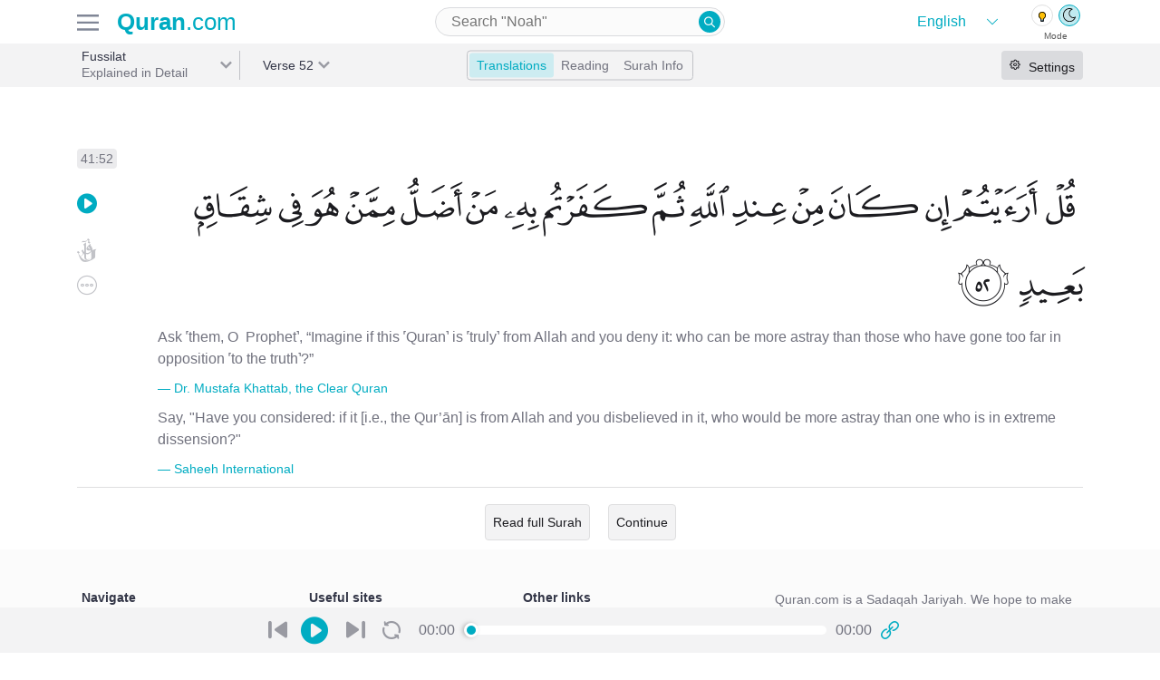

--- FILE ---
content_type: text/html; charset=utf-8
request_url: https://previous.quran.com/41:52?font=v1&translations=131%2C20
body_size: 19753
content:
<!DOCTYPE html>
<html>
<head>
  <meta name="csrf-param" content="authenticity_token" />
<meta name="csrf-token" content="FEcPLF2LCHD/HW8IgFgO/Ocrps26dHIYqGNRFnMU9d3rn95JKZhHBNfVUYRGOo99Fuv2UrwfUDcIaBs7elKwSg==" />
  <meta charset="UTF-8">
<meta name="viewport" content="width=device-width, initial-scale=1, shrink-to-fit=no">
<meta property="og:locale" content="en">
<meta name="distribution" content="Global"/>

<link href="https://audio.qurancdn.com" rel="preconnect" crossorigin>

<link rel="manifest" href="/static/manifest.json">
<link rel="search" type="application/opensearchdescription+xml" title="search Quran.com" href="/static/opensearch.xml">

<link href="https://previous.quran.com/assets/icons/favicon-170d7b1c223954449682042ea88d28d5f5668e5a5244507d6807ba635645f766.ico" title="Quran.com" type="image/x-icon" rel="shortcut icon" />
<link href="https://previous.quran.com/assets/icons/android-chrome-256x256-48396f427b008917d1fc6078cea7ec42fac1f73649de9b0e6896532c0b1a9685.png" title="Quran.com" type="image/png" rel="fluid-icon" />
<link href="https://previous.quran.com/assets/icons/safari-pinned-tab-9bb986c8b275684620bf32be446c9fda62508626e8944285d906ed13642e1921.svg" title="Quran.com" type="image/x-icon" rel="mask-icon" color="theme-color" />
<link href="https://previous.quran.com/assets/icons/apple-touch-icon-ccdcf7ce609c965533799cd0c53919a65f02265d68bf08d40a8a7f34dc2c2e3b.png" title="Quran.com" type="image/png" rel="apple-touch-icon" color="theme-color" />


<title>Surah Fussilat - 52 | Quran.com</title>
<meta name="description" content="Surah Fussilat(فصلت) 41:52 Ask ˹them, O  Prophet˺, “Imagine if this ˹Quran˺ is ˹truly˺ from Allah and you deny it: who can be more astray than those who have gone too far in opposition...">
<meta name="keywords" content="yang dijelaskan, সুস্পষ্ট বিবরণ, objašnjenje, gedetailleerde verzen, explained in detail, مفصل, 奉绥来特, les versets explicites, müfəssəl izah edilmiş, разъяснены, se han expresado con claridad, en fast och klar förkunnelse, ഹാമീം അസ്സജദ, fussilet, esposti">
<link rel="canonical" href="https://quran.com/fussilat?locale=en&amp;font=v1&amp;reading=false&amp;translations=131%2C20">
<meta property="og:title" content="Surah Fussilat - 52">
<meta property="og:description" content="Surah Fussilat(فصلت) 41:52 Ask ˹them, O  Prophet˺, “Imagine if this ˹Quran˺ is ˹truly˺ from Allah and you deny it: who can be more astray than those who have gone too far in opposition...">
<meta property="og:url" content="https://quran.com/fussilat?locale=en&amp;font=v1&amp;reading=false&amp;translations=131%2C20">
<meta property="og:type" content="website">
<meta property="og:image" content="https://quran-og-image.vercel.app/41/52">
<meta property="og:image:alt" content="Quran.com">
<meta property="al:web:url" content="https://quran.com/fussilat?locale=en&amp;font=v1&amp;reading=false&amp;translations=131%2C20">
<meta property="al:ios:url" content="https://itunes.apple.com/us/app/quran-by-quran.com-qran/id1118663303">
<meta property="al:ios:app_store_id" content="1118663303">
<meta property="al:ios:app_name" content="Quran - by Quran.com - قرآن">
<meta property="al:android:url" content="https://play.google.com/store/apps/details?id=com.quran.labs.androidquran">
<meta property="al:android:app_name" content="Quran for Android">
<meta property="al:android:package" content="com.quran.labs.androidquran">
<meta name="twitter:creator" content="@app_quran">
<meta name="twitter:site" content="@app_auran">
<meta name="twitter:card" content="summary_large_image">
<meta property="fb:app_id" content="342185219529773">
<meta property="fb:pages" content="603289706669016">
<meta property="fb:article_style" content="quran">
<meta name="image" content="https://quran-og-image.vercel.app/41/52">
<meta name="apple-itunes-app" content="app-id=1118663303">
<meta name="google" content="notranslate" />

<meta property="og:rich_attachment"     content="true">
<meta name="twitter:card" content="summary_large_image">
<meta name="twitter:site" content="@Quran">
<meta name="twitter:creator" content="@Quran">

<meta name="theme-color" content="#00acc1">
<meta name="mobile-web-app-capable" content="yes">
<meta name="apple-mobile-web-app-capable" content="yes">
<meta name="apple-mobile-web-app-title" content="Quran.com">
<meta name="MobileOptimized" content="width" />
<meta name="HandheldFriendly" content="true" />
<meta name="format-detection" content="telephone=no">
<meta name="apple-mobile-web-app-status-bar-style" content="black">
<meta name="application-name" content="Quran.com" />
<meta name="msapplication-TileImage" content="https://previous.quran.com/assets/icons/apple-touch-icon-ccdcf7ce609c965533799cd0c53919a65f02265d68bf08d40a8a7f34dc2c2e3b.png">
<meta name="msapplication-TileColor" content="#00acc1">
<meta name="msapplication-config" content="http://previous.quran.com/static/msapplication_config.xml">
<meta name="msapplication-tooltip" content="Quran.com" />
<meta name="msapplication-starturl" content="https://www.quran.com" />
<meta name="msapplication-navbutton-color" content="#00acc1" />
<meta name="rating" content="General">
<meta name="robots" content="all, index, follow, archive">
<meta name="revisit-after" content="30 days">

<!-- Global site tag (gtag.js) - Google Analytics -->
<script async src="https://www.googletagmanager.com/gtag/js?id=G-SP3RZPFTS3"></script>
<script>
    window.dataLayer = window.dataLayer || [];
    function gtag() {
        dataLayer.push(arguments);
    }
    gtag('js', new Date());
    gtag('config', 'G-SP3RZPFTS3');
    document.addEventListener('turbolinks:load', function (event) {
        if (typeof gtag === 'function') {
            gtag('config', 'G-SP3RZPFTS3', {
                'page_location': event.data.url
            });
        }
    });
</script>

<script defer src="https://polyfill.io/v3/polyfill.min.js?features=es6%2CPromise%2Csmoothscroll%2Cdefault%2Ces2015%2Ces2018%2Cfetch%2CMutationObserver%2CIntersectionObserver%2CIntersectionObserverEntry&flags=gated"></script>


  <!-- HTML5 shim and Respond.js for IE8 support of HTML5 elements and media queries -->
  <!--[if lt IE 9]>
  <script src="https://oss.maxcdn.com/html5shiv/3.7.2/html5shiv.min.js" defer></script>
  <script src="https://oss.maxcdn.com/respond/1.4.2/respond.min.js defer"></script>
  <![endif]-->

  <link rel="preconnect" href="https://fonts.gstatic.com">
  <link href="https://fonts.googleapis.com/css2?family=Roboto:wght@300;500&display=swap" rel="stylesheet" defer>

  <link rel="stylesheet" media="all" href="https://previous.quran.com/packs/css/application-39eb34cb.chunk.css" data-turbolinks-track="reload" />
  <link rel="stylesheet" media="all" href="https://previous.quran.com/assets/font-faces-53ee9c16655c9a71103a9f52de58999781007b9ff2448972179ebb6d2db0bacb.css" data-turbolinks-track="reload" />
  <script src="https://previous.quran.com/packs/js/runtime~application-e6806180c6b577614de2.js" data-turbolinks-track="reload" defer="defer"></script>
<script src="https://previous.quran.com/packs/js/vendors~application-d509465f261f60d4ab04.chunk.js" data-turbolinks-track="reload" defer="defer"></script>
<script src="https://previous.quran.com/packs/js/application-5ea098f0d3b34462fb03.chunk.js" data-turbolinks-track="reload" defer="defer"></script>
</head>

<body class="chapters show lang-en" id="chapters-show" data-controller="setting spinner">
<script>
  window.locale = 'en';
</script>
<noscript>
  <div class="row">
    Looks like either your browser does not support Javascript or its disabled. For a better
    Quran.com experience, please enable JavaScript in your browser.
    For more instruction on how to enable javascript
    <a href="http://www.enable-javascript.com/" target="_blank" rel="nofollow">
      click here
    </a>.
  </div>
</noscript>
<div class="header header--border">
  <div class="container header-inner">
    <div class="header-inner__firstpart">
      <div class="header-inner__firstpart__menu">
        <!-- TODO add hamburger to fonts -->
        <img id="site-menu--trigger" class="sidebar-btns" alt="quran.com menu" src="https://previous.quran.com/assets/icon/hamburger-b328bd84b5f4e6621c239ea54e3511632642ebf56db943aa8b04cce4af6e6f7d.svg" />
      </div>

      <a class="logo" href="/">
        <strong style="font-weight: bold">Quran</strong>.com
</a>    </div>

      <div class="header-input">
        <div class="input-wrapper medium">
          
<form action="/search" data-controller="search-form" data-expand=>
  <input type="search"
         name="query"
         value=""
         placeholder="Search &quot;Noah&quot;"
         autocapitalize="none"
         autocomplete="off"
         autocorrect="off"
         spellcheck="false"
         aria-label="Search"
         aria-haspopup="false"
         role="combobox"
         aria-autocomplete="list"/>
  <button type="submit" class="quran-icon icon-search">
  </button>
  <div id="suggestions"></div>
</form>

        </div>
      </div>

    <div class="header-theme-switch">
      <div class="theme-language">
        <div class="language-wrapper" data-controller="choose-locales">
  <select class="language" name="locale" id="language">
      <option value="en"
              selected>
        English
      </option>
      <option value="ur"
              >
        اردو
      </option>
      <option value="ar"
              >
        العربية
      </option>
      <option value="bn"
              >
        বাংলা
      </option>
      <option value="ru"
              >
        русский
      </option>
      <option value="fa"
              >
        فارسی
      </option>
      <option value="fr"
              >
        Français
      </option>
      <option value="id"
              >
        Indonesia
      </option>
      <option value="it"
              >
        Inglese
      </option>
      <option value="nl"
              >
        Dutch
      </option>
      <option value="pt"
              >
        Português
      </option>
      <option value="sq"
              >
        Shqip
      </option>
      <option value="th"
              >
        ภาษาไทย
      </option>
      <option value="tr"
              >
        Türkçe
      </option>
      <option value="zh-CN"
              >
        简体中文
      </option>
      <option value="zh-TW"
              >
        繁體中文
      </option>
  </select>
</div>

<div class="theme-switch" data-controller="theme">
  <div class="theme-switch__buttons">
    <a class="theme-switch__button dark" data-theme="dark"></a>
    <a class="theme-switch__button light" data-theme="light"></a>
  </div>

  <div class="theme-switch__labels">
    <p class="theme-switch__label">Mode</p>
  </div>
</div>

      </div>
    </div>
  </div>
</div>

<div class="menus hidden" id=menus-wrapper>
    <div class="menus__tab hidden side-menu" data-controller="menu" data-trigger="#open-settings" data-menu=".settings" id="right-sidebar">
    
<div class="render-async settings-async-node " id="render_async_9885d6a3531769691971" data-path="/settings?chapter=41&amp;reading=false" data-method="GET" data-headers="{}" data-lazy-load="{&quot;root&quot;:&quot;#right-sidebar&quot;}" data-controller="render-async">
  
      <div class="text-center text--medium p-3">
        <span class='spinner text text--grey'><i class='spinner--swirl'></i></span>
      </div>

</div>  </div>


  <div class="menus__right-tab hidden side-menu"
       data-controller="menu"
       data-trigger="#site-menu--trigger"
       data-menu=".site-menu">
    <div class="site-menu">
      <div class="site-menu__header">
        <p class="text text--black text--large2 text--semibold">Menu</p>
        <div id="close-menu" class="icon-x site-menu__icon-x"></div>
      </div>

      <div class="theme-language">
        <div class="language-wrapper" data-controller="choose-locales">
  <select class="language" name="locale" id="language">
      <option value="en"
              selected>
        English
      </option>
      <option value="ur"
              >
        اردو
      </option>
      <option value="ar"
              >
        العربية
      </option>
      <option value="bn"
              >
        বাংলা
      </option>
      <option value="ru"
              >
        русский
      </option>
      <option value="fa"
              >
        فارسی
      </option>
      <option value="fr"
              >
        Français
      </option>
      <option value="id"
              >
        Indonesia
      </option>
      <option value="it"
              >
        Inglese
      </option>
      <option value="nl"
              >
        Dutch
      </option>
      <option value="pt"
              >
        Português
      </option>
      <option value="sq"
              >
        Shqip
      </option>
      <option value="th"
              >
        ภาษาไทย
      </option>
      <option value="tr"
              >
        Türkçe
      </option>
      <option value="zh-CN"
              >
        简体中文
      </option>
      <option value="zh-TW"
              >
        繁體中文
      </option>
  </select>
</div>

<div class="theme-switch" data-controller="theme">
  <div class="theme-switch__buttons">
    <a class="theme-switch__button dark" data-theme="dark"></a>
    <a class="theme-switch__button light" data-theme="light"></a>
  </div>

  <div class="theme-switch__labels">
    <p class="theme-switch__label">Mode</p>
  </div>
</div>

      </div>

      <div class="site-menu__items">
        <div class="menu-item">
          <a class="menu-item__link" data-controller="track" data-name="Clicked" data-action="Clicked" data-category="next.quran.com" href="https://quran.com">
            <span class="">
              <img width="22" src="https://previous.quran.com/assets/sparkle-c5c6a2ac2b7aa7ed2218e4f2d587835f51ea9b299e11b4168aac9cadd24ac664.svg" />
            </span>
            <p class="text text--grey text--large text--semibold">
              Try The New Website!
            </p>
</a>        </div>

        <div class="menu-item">
          <a class="menu-item__link" href="/">
            <span class="quran-icon icon-home"></span>
            <p class="text text--grey text--large text--semibold">
              <span class='en '>Home</span>
            </p>
</a>        </div>

        <div class="menu-item">
          <a class="menu-item__link" href="/apps">
            <span class="quran-icon icon-mobile"></span>
            <p class="text text--grey text--large text--semibold">
              <span class='en '>Mobile Apps</span>
            </p>
</a>        </div>

        <div class="menu-item">
          <a class="menu-item__link" href="/donations">
            <span class="quran-icon icon-contribute"></span>
            <p class="text text--grey text--large text--semibold">
              <span class='en '>Donations</span>
            </p>
</a>        </div>

        <div class="menu-item">
          <a class="menu-item__link" href="/about-us">
            <span class="quran-icon icon-about"></span>
            <p class="text text--grey text--large text--semibold">
              <span class='en '>About us</span>
            </p>
</a>        </div>

        <div class="menu-item">
          <a class="menu-item__link" href="/support">
            <span class="quran-icon icon-help"></span>
            <p class="text text--grey text--large text--semibold">
              <span class='en '>Help</span>
            </p>
</a>        </div>

        <div class="menu-item">
          <a class="menu-item__link" href="/developers">
            <span class="quran-icon icon-dev"></span>
            <p class="text text--grey text--large text--semibold">
              <span class='en '>Developers</span>
            </p>
</a>        </div>

        <div class="menu-item">
          <a class="menu-item__link" href="/privacy">
            <span class="quran-icon icon-about"></span>
            <p class="text text--grey text--large text--semibold">
              <span class='en '>Privacy</span>
            </p>
</a>        </div>
      </div>

      <div class="site-menu__sites">
        <p class="text text--large2 text--black text--semibold">
          <span class='en '>Related Sites</span>
        </p>

        <div class="menu-item">
          <a class="menu-item__link" href="https://quranicaudio.com/" rel="noopener">
            <p class="text text--grey text--large text--semibold">Quranaudio.com</p>
          </a>
        </div>

        <div class="menu-item">
          <a class="menu-item__link" href="https://sunnah.com/" rel="noopener">
            <p class="text text--grey text--large text--semibold">Sunnah.com</p>
          </a>
        </div>

        <div class="menu-item">
          <a class="menu-item__link" href="https://salah.com/" rel="noopener">
            <p class="text text--grey text--large text--semibold">Salah.com</p>
          </a>
        </div>

        <div class="menu-item">
          <a class="menu-item__link" href="https://legacy.quran.com/" rel="noopener">
            <p class="text text--grey text--large text--semibold">Legacy Quran.com</p>
          </a>
        </div>

        <div class="menu-item">
          <a class="menu-item__link" href="https://corpus.quran.com/wordbyword.jsp" rel="noopener">
            <p class="text text--grey text--large text--semibold">Corpus.Quran.com</p>
          </a>
        </div>

        <div class="menu-item">
          <a class="menu-item__link" href="https://quranreflect.com" target="_blank" rel="noopener">
            <p class="text text--grey text--large text--semibold">QuranReflect.com</p>
          </a>
        </div>
      </div>

    </div>
  </div>
</div>



<main>
  
<div class="navbar surah-actions">
  <div class="navbar-inner container">
    <div class="navbar-inner--firstpart">
      <div class="navbar-label navbar-first-label"
           data-controller="filterable-dropdown"
           data-trigger="#surah-dropdown"
           data-dropdown="#filter-surah-dropdown">
        <div class="label label-nav label__right-border"
             id=surah-dropdown>
          <div class="label--text my-auto">
            <h1 class="label--title">
              Fussilat
            </h1>
            <p class="label--subtitle truncate">
              Explained in Detail
            </p>
          </div>
          <div class="label--arrow"></div>
          <div
            id=filter-surah-dropdown
            class="dropdown-wrapper"
            data-controller="filter-list"
            data-list="#chapter-list"
            data-input="#filter-chapter">
            <div class="dropdown">
              <div class="menu__header">
                <div class='first'>
                  <div id="close-dropdown" class="quran-icon icon-x"></div>
                  <p class="text text--black text--large2 text--semibold">Surah</p>
                </div>
              </div>
              <div class="dropdown--input">
                <div class="input-wrapper large select2-search">
                  <input id="filter-chapter"
                         autocapitalize="none"
                         autocomplete="off"
                         autocorrect="off"
                         type="search"
                         spellcheck="false"
                         placeholder="Search"
                         aria-label="Search"
                         aria-haspopup="false"
                         role="combobox"
                         aria-autocomplete="list"
                  >
                </div>
              </div>
              <div class="dropdown--items" id="chapter-list">
                  <a
                    class="dropdown-item "
                    data-filter-tags="1 al-fatihah the opener الفاتحة"
                    href=/1
                  >
                    <div class="dropdown-item__number">
                      <p>1</p>
                    </div>
                    <div class="dropdown-item__name-latin">
                      <p class="dropdown-item__arabic">Al-Fatihah</p>
                      <p class="dropdown-item__english">الفاتحة</p>
                    </div>
                    <div class="dropdown-item__name-arabic">
                      <p>The Opener</p>
                    </div>
                  </a>
                  <a
                    class="dropdown-item "
                    data-filter-tags="2 al-baqarah the cow البقرة"
                    href=/2
                  >
                    <div class="dropdown-item__number">
                      <p>2</p>
                    </div>
                    <div class="dropdown-item__name-latin">
                      <p class="dropdown-item__arabic">Al-Baqarah</p>
                      <p class="dropdown-item__english">البقرة</p>
                    </div>
                    <div class="dropdown-item__name-arabic">
                      <p>The Cow</p>
                    </div>
                  </a>
                  <a
                    class="dropdown-item "
                    data-filter-tags="3 ali &#39;imran family of imran آل عمران"
                    href=/3
                  >
                    <div class="dropdown-item__number">
                      <p>3</p>
                    </div>
                    <div class="dropdown-item__name-latin">
                      <p class="dropdown-item__arabic">Ali &#39;Imran</p>
                      <p class="dropdown-item__english">آل عمران</p>
                    </div>
                    <div class="dropdown-item__name-arabic">
                      <p>Family of Imran</p>
                    </div>
                  </a>
                  <a
                    class="dropdown-item "
                    data-filter-tags="4 an-nisa the women النساء"
                    href=/4
                  >
                    <div class="dropdown-item__number">
                      <p>4</p>
                    </div>
                    <div class="dropdown-item__name-latin">
                      <p class="dropdown-item__arabic">An-Nisa</p>
                      <p class="dropdown-item__english">النساء</p>
                    </div>
                    <div class="dropdown-item__name-arabic">
                      <p>The Women</p>
                    </div>
                  </a>
                  <a
                    class="dropdown-item "
                    data-filter-tags="5 al-ma&#39;idah the table spread المائدة"
                    href=/5
                  >
                    <div class="dropdown-item__number">
                      <p>5</p>
                    </div>
                    <div class="dropdown-item__name-latin">
                      <p class="dropdown-item__arabic">Al-Ma&#39;idah</p>
                      <p class="dropdown-item__english">المائدة</p>
                    </div>
                    <div class="dropdown-item__name-arabic">
                      <p>The Table Spread</p>
                    </div>
                  </a>
                  <a
                    class="dropdown-item "
                    data-filter-tags="6 al-an&#39;am the cattle الأنعام"
                    href=/6
                  >
                    <div class="dropdown-item__number">
                      <p>6</p>
                    </div>
                    <div class="dropdown-item__name-latin">
                      <p class="dropdown-item__arabic">Al-An&#39;am</p>
                      <p class="dropdown-item__english">الأنعام</p>
                    </div>
                    <div class="dropdown-item__name-arabic">
                      <p>The Cattle</p>
                    </div>
                  </a>
                  <a
                    class="dropdown-item "
                    data-filter-tags="7 al-a&#39;raf the heights الأعراف"
                    href=/7
                  >
                    <div class="dropdown-item__number">
                      <p>7</p>
                    </div>
                    <div class="dropdown-item__name-latin">
                      <p class="dropdown-item__arabic">Al-A&#39;raf</p>
                      <p class="dropdown-item__english">الأعراف</p>
                    </div>
                    <div class="dropdown-item__name-arabic">
                      <p>The Heights</p>
                    </div>
                  </a>
                  <a
                    class="dropdown-item "
                    data-filter-tags="8 al-anfal the spoils of war الأنفال"
                    href=/8
                  >
                    <div class="dropdown-item__number">
                      <p>8</p>
                    </div>
                    <div class="dropdown-item__name-latin">
                      <p class="dropdown-item__arabic">Al-Anfal</p>
                      <p class="dropdown-item__english">الأنفال</p>
                    </div>
                    <div class="dropdown-item__name-arabic">
                      <p>The Spoils of War</p>
                    </div>
                  </a>
                  <a
                    class="dropdown-item "
                    data-filter-tags="9 at-tawbah the repentance التوبة"
                    href=/9
                  >
                    <div class="dropdown-item__number">
                      <p>9</p>
                    </div>
                    <div class="dropdown-item__name-latin">
                      <p class="dropdown-item__arabic">At-Tawbah</p>
                      <p class="dropdown-item__english">التوبة</p>
                    </div>
                    <div class="dropdown-item__name-arabic">
                      <p>The Repentance</p>
                    </div>
                  </a>
                  <a
                    class="dropdown-item "
                    data-filter-tags="10 yunus jonah يونس"
                    href=/10
                  >
                    <div class="dropdown-item__number">
                      <p>10</p>
                    </div>
                    <div class="dropdown-item__name-latin">
                      <p class="dropdown-item__arabic">Yunus</p>
                      <p class="dropdown-item__english">يونس</p>
                    </div>
                    <div class="dropdown-item__name-arabic">
                      <p>Jonah</p>
                    </div>
                  </a>
                  <a
                    class="dropdown-item "
                    data-filter-tags="11 hud hud هود"
                    href=/11
                  >
                    <div class="dropdown-item__number">
                      <p>11</p>
                    </div>
                    <div class="dropdown-item__name-latin">
                      <p class="dropdown-item__arabic">Hud</p>
                      <p class="dropdown-item__english">هود</p>
                    </div>
                    <div class="dropdown-item__name-arabic">
                      <p>Hud</p>
                    </div>
                  </a>
                  <a
                    class="dropdown-item "
                    data-filter-tags="12 yusuf joseph يوسف"
                    href=/12
                  >
                    <div class="dropdown-item__number">
                      <p>12</p>
                    </div>
                    <div class="dropdown-item__name-latin">
                      <p class="dropdown-item__arabic">Yusuf</p>
                      <p class="dropdown-item__english">يوسف</p>
                    </div>
                    <div class="dropdown-item__name-arabic">
                      <p>Joseph</p>
                    </div>
                  </a>
                  <a
                    class="dropdown-item "
                    data-filter-tags="13 ar-ra&#39;d the thunder الرعد"
                    href=/13
                  >
                    <div class="dropdown-item__number">
                      <p>13</p>
                    </div>
                    <div class="dropdown-item__name-latin">
                      <p class="dropdown-item__arabic">Ar-Ra&#39;d</p>
                      <p class="dropdown-item__english">الرعد</p>
                    </div>
                    <div class="dropdown-item__name-arabic">
                      <p>The Thunder</p>
                    </div>
                  </a>
                  <a
                    class="dropdown-item "
                    data-filter-tags="14 ibrahim abraham ابراهيم"
                    href=/14
                  >
                    <div class="dropdown-item__number">
                      <p>14</p>
                    </div>
                    <div class="dropdown-item__name-latin">
                      <p class="dropdown-item__arabic">Ibrahim</p>
                      <p class="dropdown-item__english">ابراهيم</p>
                    </div>
                    <div class="dropdown-item__name-arabic">
                      <p>Abraham</p>
                    </div>
                  </a>
                  <a
                    class="dropdown-item "
                    data-filter-tags="15 al-hijr the rocky tract الحجر"
                    href=/15
                  >
                    <div class="dropdown-item__number">
                      <p>15</p>
                    </div>
                    <div class="dropdown-item__name-latin">
                      <p class="dropdown-item__arabic">Al-Hijr</p>
                      <p class="dropdown-item__english">الحجر</p>
                    </div>
                    <div class="dropdown-item__name-arabic">
                      <p>The Rocky Tract</p>
                    </div>
                  </a>
                  <a
                    class="dropdown-item "
                    data-filter-tags="16 an-nahl the bee النحل"
                    href=/16
                  >
                    <div class="dropdown-item__number">
                      <p>16</p>
                    </div>
                    <div class="dropdown-item__name-latin">
                      <p class="dropdown-item__arabic">An-Nahl</p>
                      <p class="dropdown-item__english">النحل</p>
                    </div>
                    <div class="dropdown-item__name-arabic">
                      <p>The Bee</p>
                    </div>
                  </a>
                  <a
                    class="dropdown-item "
                    data-filter-tags="17 al-isra the night journey الإسراء"
                    href=/17
                  >
                    <div class="dropdown-item__number">
                      <p>17</p>
                    </div>
                    <div class="dropdown-item__name-latin">
                      <p class="dropdown-item__arabic">Al-Isra</p>
                      <p class="dropdown-item__english">الإسراء</p>
                    </div>
                    <div class="dropdown-item__name-arabic">
                      <p>The Night Journey</p>
                    </div>
                  </a>
                  <a
                    class="dropdown-item "
                    data-filter-tags="18 al-kahf the cave الكهف"
                    href=/18
                  >
                    <div class="dropdown-item__number">
                      <p>18</p>
                    </div>
                    <div class="dropdown-item__name-latin">
                      <p class="dropdown-item__arabic">Al-Kahf</p>
                      <p class="dropdown-item__english">الكهف</p>
                    </div>
                    <div class="dropdown-item__name-arabic">
                      <p>The Cave</p>
                    </div>
                  </a>
                  <a
                    class="dropdown-item "
                    data-filter-tags="19 maryam mary مريم"
                    href=/19
                  >
                    <div class="dropdown-item__number">
                      <p>19</p>
                    </div>
                    <div class="dropdown-item__name-latin">
                      <p class="dropdown-item__arabic">Maryam</p>
                      <p class="dropdown-item__english">مريم</p>
                    </div>
                    <div class="dropdown-item__name-arabic">
                      <p>Mary</p>
                    </div>
                  </a>
                  <a
                    class="dropdown-item "
                    data-filter-tags="20 taha ta-ha طه"
                    href=/20
                  >
                    <div class="dropdown-item__number">
                      <p>20</p>
                    </div>
                    <div class="dropdown-item__name-latin">
                      <p class="dropdown-item__arabic">Taha</p>
                      <p class="dropdown-item__english">طه</p>
                    </div>
                    <div class="dropdown-item__name-arabic">
                      <p>Ta-Ha</p>
                    </div>
                  </a>
                  <a
                    class="dropdown-item "
                    data-filter-tags="21 al-anbya the prophets الأنبياء"
                    href=/21
                  >
                    <div class="dropdown-item__number">
                      <p>21</p>
                    </div>
                    <div class="dropdown-item__name-latin">
                      <p class="dropdown-item__arabic">Al-Anbya</p>
                      <p class="dropdown-item__english">الأنبياء</p>
                    </div>
                    <div class="dropdown-item__name-arabic">
                      <p>The Prophets</p>
                    </div>
                  </a>
                  <a
                    class="dropdown-item "
                    data-filter-tags="22 al-hajj the pilgrimage الحج"
                    href=/22
                  >
                    <div class="dropdown-item__number">
                      <p>22</p>
                    </div>
                    <div class="dropdown-item__name-latin">
                      <p class="dropdown-item__arabic">Al-Hajj</p>
                      <p class="dropdown-item__english">الحج</p>
                    </div>
                    <div class="dropdown-item__name-arabic">
                      <p>The Pilgrimage</p>
                    </div>
                  </a>
                  <a
                    class="dropdown-item "
                    data-filter-tags="23 al-mu&#39;minun the believers المؤمنون"
                    href=/23
                  >
                    <div class="dropdown-item__number">
                      <p>23</p>
                    </div>
                    <div class="dropdown-item__name-latin">
                      <p class="dropdown-item__arabic">Al-Mu&#39;minun</p>
                      <p class="dropdown-item__english">المؤمنون</p>
                    </div>
                    <div class="dropdown-item__name-arabic">
                      <p>The Believers</p>
                    </div>
                  </a>
                  <a
                    class="dropdown-item "
                    data-filter-tags="24 an-nur the light النور"
                    href=/24
                  >
                    <div class="dropdown-item__number">
                      <p>24</p>
                    </div>
                    <div class="dropdown-item__name-latin">
                      <p class="dropdown-item__arabic">An-Nur</p>
                      <p class="dropdown-item__english">النور</p>
                    </div>
                    <div class="dropdown-item__name-arabic">
                      <p>The Light</p>
                    </div>
                  </a>
                  <a
                    class="dropdown-item "
                    data-filter-tags="25 al-furqan the criterion الفرقان"
                    href=/25
                  >
                    <div class="dropdown-item__number">
                      <p>25</p>
                    </div>
                    <div class="dropdown-item__name-latin">
                      <p class="dropdown-item__arabic">Al-Furqan</p>
                      <p class="dropdown-item__english">الفرقان</p>
                    </div>
                    <div class="dropdown-item__name-arabic">
                      <p>The Criterion</p>
                    </div>
                  </a>
                  <a
                    class="dropdown-item "
                    data-filter-tags="26 ash-shu&#39;ara the poets الشعراء"
                    href=/26
                  >
                    <div class="dropdown-item__number">
                      <p>26</p>
                    </div>
                    <div class="dropdown-item__name-latin">
                      <p class="dropdown-item__arabic">Ash-Shu&#39;ara</p>
                      <p class="dropdown-item__english">الشعراء</p>
                    </div>
                    <div class="dropdown-item__name-arabic">
                      <p>The Poets</p>
                    </div>
                  </a>
                  <a
                    class="dropdown-item "
                    data-filter-tags="27 an-naml the ant النمل"
                    href=/27
                  >
                    <div class="dropdown-item__number">
                      <p>27</p>
                    </div>
                    <div class="dropdown-item__name-latin">
                      <p class="dropdown-item__arabic">An-Naml</p>
                      <p class="dropdown-item__english">النمل</p>
                    </div>
                    <div class="dropdown-item__name-arabic">
                      <p>The Ant</p>
                    </div>
                  </a>
                  <a
                    class="dropdown-item "
                    data-filter-tags="28 al-qasas the stories القصص"
                    href=/28
                  >
                    <div class="dropdown-item__number">
                      <p>28</p>
                    </div>
                    <div class="dropdown-item__name-latin">
                      <p class="dropdown-item__arabic">Al-Qasas</p>
                      <p class="dropdown-item__english">القصص</p>
                    </div>
                    <div class="dropdown-item__name-arabic">
                      <p>The Stories</p>
                    </div>
                  </a>
                  <a
                    class="dropdown-item "
                    data-filter-tags="29 al-&#39;ankabut the spider العنكبوت"
                    href=/29
                  >
                    <div class="dropdown-item__number">
                      <p>29</p>
                    </div>
                    <div class="dropdown-item__name-latin">
                      <p class="dropdown-item__arabic">Al-&#39;Ankabut</p>
                      <p class="dropdown-item__english">العنكبوت</p>
                    </div>
                    <div class="dropdown-item__name-arabic">
                      <p>The Spider</p>
                    </div>
                  </a>
                  <a
                    class="dropdown-item "
                    data-filter-tags="30 ar-rum the romans الروم"
                    href=/30
                  >
                    <div class="dropdown-item__number">
                      <p>30</p>
                    </div>
                    <div class="dropdown-item__name-latin">
                      <p class="dropdown-item__arabic">Ar-Rum</p>
                      <p class="dropdown-item__english">الروم</p>
                    </div>
                    <div class="dropdown-item__name-arabic">
                      <p>The Romans</p>
                    </div>
                  </a>
                  <a
                    class="dropdown-item "
                    data-filter-tags="31 luqman luqman لقمان"
                    href=/31
                  >
                    <div class="dropdown-item__number">
                      <p>31</p>
                    </div>
                    <div class="dropdown-item__name-latin">
                      <p class="dropdown-item__arabic">Luqman</p>
                      <p class="dropdown-item__english">لقمان</p>
                    </div>
                    <div class="dropdown-item__name-arabic">
                      <p>Luqman</p>
                    </div>
                  </a>
                  <a
                    class="dropdown-item "
                    data-filter-tags="32 as-sajdah the prostration السجدة"
                    href=/32
                  >
                    <div class="dropdown-item__number">
                      <p>32</p>
                    </div>
                    <div class="dropdown-item__name-latin">
                      <p class="dropdown-item__arabic">As-Sajdah</p>
                      <p class="dropdown-item__english">السجدة</p>
                    </div>
                    <div class="dropdown-item__name-arabic">
                      <p>The Prostration</p>
                    </div>
                  </a>
                  <a
                    class="dropdown-item "
                    data-filter-tags="33 al-ahzab the combined forces الأحزاب"
                    href=/33
                  >
                    <div class="dropdown-item__number">
                      <p>33</p>
                    </div>
                    <div class="dropdown-item__name-latin">
                      <p class="dropdown-item__arabic">Al-Ahzab</p>
                      <p class="dropdown-item__english">الأحزاب</p>
                    </div>
                    <div class="dropdown-item__name-arabic">
                      <p>The Combined Forces</p>
                    </div>
                  </a>
                  <a
                    class="dropdown-item "
                    data-filter-tags="34 saba sheba سبإ"
                    href=/34
                  >
                    <div class="dropdown-item__number">
                      <p>34</p>
                    </div>
                    <div class="dropdown-item__name-latin">
                      <p class="dropdown-item__arabic">Saba</p>
                      <p class="dropdown-item__english">سبإ</p>
                    </div>
                    <div class="dropdown-item__name-arabic">
                      <p>Sheba</p>
                    </div>
                  </a>
                  <a
                    class="dropdown-item "
                    data-filter-tags="35 fatir originator فاطر"
                    href=/35
                  >
                    <div class="dropdown-item__number">
                      <p>35</p>
                    </div>
                    <div class="dropdown-item__name-latin">
                      <p class="dropdown-item__arabic">Fatir</p>
                      <p class="dropdown-item__english">فاطر</p>
                    </div>
                    <div class="dropdown-item__name-arabic">
                      <p>Originator</p>
                    </div>
                  </a>
                  <a
                    class="dropdown-item "
                    data-filter-tags="36 ya-sin ya sin يس"
                    href=/36
                  >
                    <div class="dropdown-item__number">
                      <p>36</p>
                    </div>
                    <div class="dropdown-item__name-latin">
                      <p class="dropdown-item__arabic">Ya-Sin</p>
                      <p class="dropdown-item__english">يس</p>
                    </div>
                    <div class="dropdown-item__name-arabic">
                      <p>Ya Sin</p>
                    </div>
                  </a>
                  <a
                    class="dropdown-item "
                    data-filter-tags="37 as-saffat those who set the ranks الصافات"
                    href=/37
                  >
                    <div class="dropdown-item__number">
                      <p>37</p>
                    </div>
                    <div class="dropdown-item__name-latin">
                      <p class="dropdown-item__arabic">As-Saffat</p>
                      <p class="dropdown-item__english">الصافات</p>
                    </div>
                    <div class="dropdown-item__name-arabic">
                      <p>Those who set the Ranks</p>
                    </div>
                  </a>
                  <a
                    class="dropdown-item "
                    data-filter-tags="38 sad the letter &quot;saad&quot; ص"
                    href=/38
                  >
                    <div class="dropdown-item__number">
                      <p>38</p>
                    </div>
                    <div class="dropdown-item__name-latin">
                      <p class="dropdown-item__arabic">Sad</p>
                      <p class="dropdown-item__english">ص</p>
                    </div>
                    <div class="dropdown-item__name-arabic">
                      <p>The Letter &quot;Saad&quot;</p>
                    </div>
                  </a>
                  <a
                    class="dropdown-item "
                    data-filter-tags="39 az-zumar the troops الزمر"
                    href=/39
                  >
                    <div class="dropdown-item__number">
                      <p>39</p>
                    </div>
                    <div class="dropdown-item__name-latin">
                      <p class="dropdown-item__arabic">Az-Zumar</p>
                      <p class="dropdown-item__english">الزمر</p>
                    </div>
                    <div class="dropdown-item__name-arabic">
                      <p>The Troops</p>
                    </div>
                  </a>
                  <a
                    class="dropdown-item "
                    data-filter-tags="40 ghafir the forgiver غافر"
                    href=/40
                  >
                    <div class="dropdown-item__number">
                      <p>40</p>
                    </div>
                    <div class="dropdown-item__name-latin">
                      <p class="dropdown-item__arabic">Ghafir</p>
                      <p class="dropdown-item__english">غافر</p>
                    </div>
                    <div class="dropdown-item__name-arabic">
                      <p>The Forgiver</p>
                    </div>
                  </a>
                  <a
                    class="dropdown-item dropdown-item--selected"
                    data-filter-tags="41 fussilat explained in detail فصلت"
                    href=/41
                  >
                    <div class="dropdown-item__number">
                      <p>41</p>
                    </div>
                    <div class="dropdown-item__name-latin">
                      <p class="dropdown-item__arabic">Fussilat</p>
                      <p class="dropdown-item__english">فصلت</p>
                    </div>
                    <div class="dropdown-item__name-arabic">
                      <p>Explained in Detail</p>
                    </div>
                  </a>
                  <a
                    class="dropdown-item "
                    data-filter-tags="42 ash-shuraa the consultation الشورى"
                    href=/42
                  >
                    <div class="dropdown-item__number">
                      <p>42</p>
                    </div>
                    <div class="dropdown-item__name-latin">
                      <p class="dropdown-item__arabic">Ash-Shuraa</p>
                      <p class="dropdown-item__english">الشورى</p>
                    </div>
                    <div class="dropdown-item__name-arabic">
                      <p>The Consultation</p>
                    </div>
                  </a>
                  <a
                    class="dropdown-item "
                    data-filter-tags="43 az-zukhruf the ornaments of gold الزخرف"
                    href=/43
                  >
                    <div class="dropdown-item__number">
                      <p>43</p>
                    </div>
                    <div class="dropdown-item__name-latin">
                      <p class="dropdown-item__arabic">Az-Zukhruf</p>
                      <p class="dropdown-item__english">الزخرف</p>
                    </div>
                    <div class="dropdown-item__name-arabic">
                      <p>The Ornaments of Gold</p>
                    </div>
                  </a>
                  <a
                    class="dropdown-item "
                    data-filter-tags="44 ad-dukhan the smoke الدخان"
                    href=/44
                  >
                    <div class="dropdown-item__number">
                      <p>44</p>
                    </div>
                    <div class="dropdown-item__name-latin">
                      <p class="dropdown-item__arabic">Ad-Dukhan</p>
                      <p class="dropdown-item__english">الدخان</p>
                    </div>
                    <div class="dropdown-item__name-arabic">
                      <p>The Smoke</p>
                    </div>
                  </a>
                  <a
                    class="dropdown-item "
                    data-filter-tags="45 al-jathiyah the crouching الجاثية"
                    href=/45
                  >
                    <div class="dropdown-item__number">
                      <p>45</p>
                    </div>
                    <div class="dropdown-item__name-latin">
                      <p class="dropdown-item__arabic">Al-Jathiyah</p>
                      <p class="dropdown-item__english">الجاثية</p>
                    </div>
                    <div class="dropdown-item__name-arabic">
                      <p>The Crouching</p>
                    </div>
                  </a>
                  <a
                    class="dropdown-item "
                    data-filter-tags="46 al-ahqaf the wind-curved sandhills الأحقاف"
                    href=/46
                  >
                    <div class="dropdown-item__number">
                      <p>46</p>
                    </div>
                    <div class="dropdown-item__name-latin">
                      <p class="dropdown-item__arabic">Al-Ahqaf</p>
                      <p class="dropdown-item__english">الأحقاف</p>
                    </div>
                    <div class="dropdown-item__name-arabic">
                      <p>The Wind-Curved Sandhills</p>
                    </div>
                  </a>
                  <a
                    class="dropdown-item "
                    data-filter-tags="47 muhammad muhammad محمد"
                    href=/47
                  >
                    <div class="dropdown-item__number">
                      <p>47</p>
                    </div>
                    <div class="dropdown-item__name-latin">
                      <p class="dropdown-item__arabic">Muhammad</p>
                      <p class="dropdown-item__english">محمد</p>
                    </div>
                    <div class="dropdown-item__name-arabic">
                      <p>Muhammad</p>
                    </div>
                  </a>
                  <a
                    class="dropdown-item "
                    data-filter-tags="48 al-fath the victory الفتح"
                    href=/48
                  >
                    <div class="dropdown-item__number">
                      <p>48</p>
                    </div>
                    <div class="dropdown-item__name-latin">
                      <p class="dropdown-item__arabic">Al-Fath</p>
                      <p class="dropdown-item__english">الفتح</p>
                    </div>
                    <div class="dropdown-item__name-arabic">
                      <p>The Victory</p>
                    </div>
                  </a>
                  <a
                    class="dropdown-item "
                    data-filter-tags="49 al-hujurat the rooms الحجرات"
                    href=/49
                  >
                    <div class="dropdown-item__number">
                      <p>49</p>
                    </div>
                    <div class="dropdown-item__name-latin">
                      <p class="dropdown-item__arabic">Al-Hujurat</p>
                      <p class="dropdown-item__english">الحجرات</p>
                    </div>
                    <div class="dropdown-item__name-arabic">
                      <p>The Rooms</p>
                    </div>
                  </a>
                  <a
                    class="dropdown-item "
                    data-filter-tags="50 qaf the letter &quot;qaf&quot; ق"
                    href=/50
                  >
                    <div class="dropdown-item__number">
                      <p>50</p>
                    </div>
                    <div class="dropdown-item__name-latin">
                      <p class="dropdown-item__arabic">Qaf</p>
                      <p class="dropdown-item__english">ق</p>
                    </div>
                    <div class="dropdown-item__name-arabic">
                      <p>The Letter &quot;Qaf&quot;</p>
                    </div>
                  </a>
                  <a
                    class="dropdown-item "
                    data-filter-tags="51 adh-dhariyat the winnowing winds الذاريات"
                    href=/51
                  >
                    <div class="dropdown-item__number">
                      <p>51</p>
                    </div>
                    <div class="dropdown-item__name-latin">
                      <p class="dropdown-item__arabic">Adh-Dhariyat</p>
                      <p class="dropdown-item__english">الذاريات</p>
                    </div>
                    <div class="dropdown-item__name-arabic">
                      <p>The Winnowing Winds</p>
                    </div>
                  </a>
                  <a
                    class="dropdown-item "
                    data-filter-tags="52 at-tur the mount الطور"
                    href=/52
                  >
                    <div class="dropdown-item__number">
                      <p>52</p>
                    </div>
                    <div class="dropdown-item__name-latin">
                      <p class="dropdown-item__arabic">At-Tur</p>
                      <p class="dropdown-item__english">الطور</p>
                    </div>
                    <div class="dropdown-item__name-arabic">
                      <p>The Mount</p>
                    </div>
                  </a>
                  <a
                    class="dropdown-item "
                    data-filter-tags="53 an-najm the star النجم"
                    href=/53
                  >
                    <div class="dropdown-item__number">
                      <p>53</p>
                    </div>
                    <div class="dropdown-item__name-latin">
                      <p class="dropdown-item__arabic">An-Najm</p>
                      <p class="dropdown-item__english">النجم</p>
                    </div>
                    <div class="dropdown-item__name-arabic">
                      <p>The Star</p>
                    </div>
                  </a>
                  <a
                    class="dropdown-item "
                    data-filter-tags="54 al-qamar the moon القمر"
                    href=/54
                  >
                    <div class="dropdown-item__number">
                      <p>54</p>
                    </div>
                    <div class="dropdown-item__name-latin">
                      <p class="dropdown-item__arabic">Al-Qamar</p>
                      <p class="dropdown-item__english">القمر</p>
                    </div>
                    <div class="dropdown-item__name-arabic">
                      <p>The Moon</p>
                    </div>
                  </a>
                  <a
                    class="dropdown-item "
                    data-filter-tags="55 ar-rahman the beneficent الرحمن"
                    href=/55
                  >
                    <div class="dropdown-item__number">
                      <p>55</p>
                    </div>
                    <div class="dropdown-item__name-latin">
                      <p class="dropdown-item__arabic">Ar-Rahman</p>
                      <p class="dropdown-item__english">الرحمن</p>
                    </div>
                    <div class="dropdown-item__name-arabic">
                      <p>The Beneficent</p>
                    </div>
                  </a>
                  <a
                    class="dropdown-item "
                    data-filter-tags="56 al-waqi&#39;ah the inevitable الواقعة"
                    href=/56
                  >
                    <div class="dropdown-item__number">
                      <p>56</p>
                    </div>
                    <div class="dropdown-item__name-latin">
                      <p class="dropdown-item__arabic">Al-Waqi&#39;ah</p>
                      <p class="dropdown-item__english">الواقعة</p>
                    </div>
                    <div class="dropdown-item__name-arabic">
                      <p>The Inevitable</p>
                    </div>
                  </a>
                  <a
                    class="dropdown-item "
                    data-filter-tags="57 al-hadid the iron الحديد"
                    href=/57
                  >
                    <div class="dropdown-item__number">
                      <p>57</p>
                    </div>
                    <div class="dropdown-item__name-latin">
                      <p class="dropdown-item__arabic">Al-Hadid</p>
                      <p class="dropdown-item__english">الحديد</p>
                    </div>
                    <div class="dropdown-item__name-arabic">
                      <p>The Iron</p>
                    </div>
                  </a>
                  <a
                    class="dropdown-item "
                    data-filter-tags="58 al-mujadila the pleading woman المجادلة"
                    href=/58
                  >
                    <div class="dropdown-item__number">
                      <p>58</p>
                    </div>
                    <div class="dropdown-item__name-latin">
                      <p class="dropdown-item__arabic">Al-Mujadila</p>
                      <p class="dropdown-item__english">المجادلة</p>
                    </div>
                    <div class="dropdown-item__name-arabic">
                      <p>The Pleading Woman</p>
                    </div>
                  </a>
                  <a
                    class="dropdown-item "
                    data-filter-tags="59 al-hashr the exile الحشر"
                    href=/59
                  >
                    <div class="dropdown-item__number">
                      <p>59</p>
                    </div>
                    <div class="dropdown-item__name-latin">
                      <p class="dropdown-item__arabic">Al-Hashr</p>
                      <p class="dropdown-item__english">الحشر</p>
                    </div>
                    <div class="dropdown-item__name-arabic">
                      <p>The Exile</p>
                    </div>
                  </a>
                  <a
                    class="dropdown-item "
                    data-filter-tags="60 al-mumtahanah she that is to be examined الممتحنة"
                    href=/60
                  >
                    <div class="dropdown-item__number">
                      <p>60</p>
                    </div>
                    <div class="dropdown-item__name-latin">
                      <p class="dropdown-item__arabic">Al-Mumtahanah</p>
                      <p class="dropdown-item__english">الممتحنة</p>
                    </div>
                    <div class="dropdown-item__name-arabic">
                      <p>She that is to be examined</p>
                    </div>
                  </a>
                  <a
                    class="dropdown-item "
                    data-filter-tags="61 as-saf the ranks الصف"
                    href=/61
                  >
                    <div class="dropdown-item__number">
                      <p>61</p>
                    </div>
                    <div class="dropdown-item__name-latin">
                      <p class="dropdown-item__arabic">As-Saf</p>
                      <p class="dropdown-item__english">الصف</p>
                    </div>
                    <div class="dropdown-item__name-arabic">
                      <p>The Ranks</p>
                    </div>
                  </a>
                  <a
                    class="dropdown-item "
                    data-filter-tags="62 al-jumu&#39;ah the congregation, friday الجمعة"
                    href=/62
                  >
                    <div class="dropdown-item__number">
                      <p>62</p>
                    </div>
                    <div class="dropdown-item__name-latin">
                      <p class="dropdown-item__arabic">Al-Jumu&#39;ah</p>
                      <p class="dropdown-item__english">الجمعة</p>
                    </div>
                    <div class="dropdown-item__name-arabic">
                      <p>The Congregation, Friday</p>
                    </div>
                  </a>
                  <a
                    class="dropdown-item "
                    data-filter-tags="63 al-munafiqun the hypocrites المنافقون"
                    href=/63
                  >
                    <div class="dropdown-item__number">
                      <p>63</p>
                    </div>
                    <div class="dropdown-item__name-latin">
                      <p class="dropdown-item__arabic">Al-Munafiqun</p>
                      <p class="dropdown-item__english">المنافقون</p>
                    </div>
                    <div class="dropdown-item__name-arabic">
                      <p>The Hypocrites</p>
                    </div>
                  </a>
                  <a
                    class="dropdown-item "
                    data-filter-tags="64 at-taghabun the mutual disillusion التغابن"
                    href=/64
                  >
                    <div class="dropdown-item__number">
                      <p>64</p>
                    </div>
                    <div class="dropdown-item__name-latin">
                      <p class="dropdown-item__arabic">At-Taghabun</p>
                      <p class="dropdown-item__english">التغابن</p>
                    </div>
                    <div class="dropdown-item__name-arabic">
                      <p>The Mutual Disillusion</p>
                    </div>
                  </a>
                  <a
                    class="dropdown-item "
                    data-filter-tags="65 at-talaq the divorce الطلاق"
                    href=/65
                  >
                    <div class="dropdown-item__number">
                      <p>65</p>
                    </div>
                    <div class="dropdown-item__name-latin">
                      <p class="dropdown-item__arabic">At-Talaq</p>
                      <p class="dropdown-item__english">الطلاق</p>
                    </div>
                    <div class="dropdown-item__name-arabic">
                      <p>The Divorce</p>
                    </div>
                  </a>
                  <a
                    class="dropdown-item "
                    data-filter-tags="66 at-tahrim the prohibition التحريم"
                    href=/66
                  >
                    <div class="dropdown-item__number">
                      <p>66</p>
                    </div>
                    <div class="dropdown-item__name-latin">
                      <p class="dropdown-item__arabic">At-Tahrim</p>
                      <p class="dropdown-item__english">التحريم</p>
                    </div>
                    <div class="dropdown-item__name-arabic">
                      <p>The Prohibition</p>
                    </div>
                  </a>
                  <a
                    class="dropdown-item "
                    data-filter-tags="67 al-mulk the sovereignty الملك"
                    href=/67
                  >
                    <div class="dropdown-item__number">
                      <p>67</p>
                    </div>
                    <div class="dropdown-item__name-latin">
                      <p class="dropdown-item__arabic">Al-Mulk</p>
                      <p class="dropdown-item__english">الملك</p>
                    </div>
                    <div class="dropdown-item__name-arabic">
                      <p>The Sovereignty</p>
                    </div>
                  </a>
                  <a
                    class="dropdown-item "
                    data-filter-tags="68 al-qalam the pen القلم"
                    href=/68
                  >
                    <div class="dropdown-item__number">
                      <p>68</p>
                    </div>
                    <div class="dropdown-item__name-latin">
                      <p class="dropdown-item__arabic">Al-Qalam</p>
                      <p class="dropdown-item__english">القلم</p>
                    </div>
                    <div class="dropdown-item__name-arabic">
                      <p>The Pen</p>
                    </div>
                  </a>
                  <a
                    class="dropdown-item "
                    data-filter-tags="69 al-haqqah the reality الحاقة"
                    href=/69
                  >
                    <div class="dropdown-item__number">
                      <p>69</p>
                    </div>
                    <div class="dropdown-item__name-latin">
                      <p class="dropdown-item__arabic">Al-Haqqah</p>
                      <p class="dropdown-item__english">الحاقة</p>
                    </div>
                    <div class="dropdown-item__name-arabic">
                      <p>The Reality</p>
                    </div>
                  </a>
                  <a
                    class="dropdown-item "
                    data-filter-tags="70 al-ma&#39;arij the ascending stairways المعارج"
                    href=/70
                  >
                    <div class="dropdown-item__number">
                      <p>70</p>
                    </div>
                    <div class="dropdown-item__name-latin">
                      <p class="dropdown-item__arabic">Al-Ma&#39;arij</p>
                      <p class="dropdown-item__english">المعارج</p>
                    </div>
                    <div class="dropdown-item__name-arabic">
                      <p>The Ascending Stairways</p>
                    </div>
                  </a>
                  <a
                    class="dropdown-item "
                    data-filter-tags="71 nuh noah نوح"
                    href=/71
                  >
                    <div class="dropdown-item__number">
                      <p>71</p>
                    </div>
                    <div class="dropdown-item__name-latin">
                      <p class="dropdown-item__arabic">Nuh</p>
                      <p class="dropdown-item__english">نوح</p>
                    </div>
                    <div class="dropdown-item__name-arabic">
                      <p>Noah</p>
                    </div>
                  </a>
                  <a
                    class="dropdown-item "
                    data-filter-tags="72 al-jinn the jinn الجن"
                    href=/72
                  >
                    <div class="dropdown-item__number">
                      <p>72</p>
                    </div>
                    <div class="dropdown-item__name-latin">
                      <p class="dropdown-item__arabic">Al-Jinn</p>
                      <p class="dropdown-item__english">الجن</p>
                    </div>
                    <div class="dropdown-item__name-arabic">
                      <p>The Jinn</p>
                    </div>
                  </a>
                  <a
                    class="dropdown-item "
                    data-filter-tags="73 al-muzzammil the enshrouded one المزمل"
                    href=/73
                  >
                    <div class="dropdown-item__number">
                      <p>73</p>
                    </div>
                    <div class="dropdown-item__name-latin">
                      <p class="dropdown-item__arabic">Al-Muzzammil</p>
                      <p class="dropdown-item__english">المزمل</p>
                    </div>
                    <div class="dropdown-item__name-arabic">
                      <p>The Enshrouded One</p>
                    </div>
                  </a>
                  <a
                    class="dropdown-item "
                    data-filter-tags="74 al-muddaththir the cloaked one المدثر"
                    href=/74
                  >
                    <div class="dropdown-item__number">
                      <p>74</p>
                    </div>
                    <div class="dropdown-item__name-latin">
                      <p class="dropdown-item__arabic">Al-Muddaththir</p>
                      <p class="dropdown-item__english">المدثر</p>
                    </div>
                    <div class="dropdown-item__name-arabic">
                      <p>The Cloaked One</p>
                    </div>
                  </a>
                  <a
                    class="dropdown-item "
                    data-filter-tags="75 al-qiyamah the resurrection القيامة"
                    href=/75
                  >
                    <div class="dropdown-item__number">
                      <p>75</p>
                    </div>
                    <div class="dropdown-item__name-latin">
                      <p class="dropdown-item__arabic">Al-Qiyamah</p>
                      <p class="dropdown-item__english">القيامة</p>
                    </div>
                    <div class="dropdown-item__name-arabic">
                      <p>The Resurrection</p>
                    </div>
                  </a>
                  <a
                    class="dropdown-item "
                    data-filter-tags="76 al-insan the man الانسان"
                    href=/76
                  >
                    <div class="dropdown-item__number">
                      <p>76</p>
                    </div>
                    <div class="dropdown-item__name-latin">
                      <p class="dropdown-item__arabic">Al-Insan</p>
                      <p class="dropdown-item__english">الانسان</p>
                    </div>
                    <div class="dropdown-item__name-arabic">
                      <p>The Man</p>
                    </div>
                  </a>
                  <a
                    class="dropdown-item "
                    data-filter-tags="77 al-mursalat the emissaries المرسلات"
                    href=/77
                  >
                    <div class="dropdown-item__number">
                      <p>77</p>
                    </div>
                    <div class="dropdown-item__name-latin">
                      <p class="dropdown-item__arabic">Al-Mursalat</p>
                      <p class="dropdown-item__english">المرسلات</p>
                    </div>
                    <div class="dropdown-item__name-arabic">
                      <p>The Emissaries</p>
                    </div>
                  </a>
                  <a
                    class="dropdown-item "
                    data-filter-tags="78 an-naba the tidings النبإ"
                    href=/78
                  >
                    <div class="dropdown-item__number">
                      <p>78</p>
                    </div>
                    <div class="dropdown-item__name-latin">
                      <p class="dropdown-item__arabic">An-Naba</p>
                      <p class="dropdown-item__english">النبإ</p>
                    </div>
                    <div class="dropdown-item__name-arabic">
                      <p>The Tidings</p>
                    </div>
                  </a>
                  <a
                    class="dropdown-item "
                    data-filter-tags="79 an-nazi&#39;at those who drag forth النازعات"
                    href=/79
                  >
                    <div class="dropdown-item__number">
                      <p>79</p>
                    </div>
                    <div class="dropdown-item__name-latin">
                      <p class="dropdown-item__arabic">An-Nazi&#39;at</p>
                      <p class="dropdown-item__english">النازعات</p>
                    </div>
                    <div class="dropdown-item__name-arabic">
                      <p>Those who drag forth</p>
                    </div>
                  </a>
                  <a
                    class="dropdown-item "
                    data-filter-tags="80 &#39;abasa he frowned عبس"
                    href=/80
                  >
                    <div class="dropdown-item__number">
                      <p>80</p>
                    </div>
                    <div class="dropdown-item__name-latin">
                      <p class="dropdown-item__arabic">&#39;Abasa</p>
                      <p class="dropdown-item__english">عبس</p>
                    </div>
                    <div class="dropdown-item__name-arabic">
                      <p>He Frowned</p>
                    </div>
                  </a>
                  <a
                    class="dropdown-item "
                    data-filter-tags="81 at-takwir the overthrowing التكوير"
                    href=/81
                  >
                    <div class="dropdown-item__number">
                      <p>81</p>
                    </div>
                    <div class="dropdown-item__name-latin">
                      <p class="dropdown-item__arabic">At-Takwir</p>
                      <p class="dropdown-item__english">التكوير</p>
                    </div>
                    <div class="dropdown-item__name-arabic">
                      <p>The Overthrowing</p>
                    </div>
                  </a>
                  <a
                    class="dropdown-item "
                    data-filter-tags="82 al-infitar the cleaving الإنفطار"
                    href=/82
                  >
                    <div class="dropdown-item__number">
                      <p>82</p>
                    </div>
                    <div class="dropdown-item__name-latin">
                      <p class="dropdown-item__arabic">Al-Infitar</p>
                      <p class="dropdown-item__english">الإنفطار</p>
                    </div>
                    <div class="dropdown-item__name-arabic">
                      <p>The Cleaving</p>
                    </div>
                  </a>
                  <a
                    class="dropdown-item "
                    data-filter-tags="83 al-mutaffifin the defrauding المطففين"
                    href=/83
                  >
                    <div class="dropdown-item__number">
                      <p>83</p>
                    </div>
                    <div class="dropdown-item__name-latin">
                      <p class="dropdown-item__arabic">Al-Mutaffifin</p>
                      <p class="dropdown-item__english">المطففين</p>
                    </div>
                    <div class="dropdown-item__name-arabic">
                      <p>The Defrauding</p>
                    </div>
                  </a>
                  <a
                    class="dropdown-item "
                    data-filter-tags="84 al-inshiqaq the sundering الإنشقاق"
                    href=/84
                  >
                    <div class="dropdown-item__number">
                      <p>84</p>
                    </div>
                    <div class="dropdown-item__name-latin">
                      <p class="dropdown-item__arabic">Al-Inshiqaq</p>
                      <p class="dropdown-item__english">الإنشقاق</p>
                    </div>
                    <div class="dropdown-item__name-arabic">
                      <p>The Sundering</p>
                    </div>
                  </a>
                  <a
                    class="dropdown-item "
                    data-filter-tags="85 al-buruj the mansions of the stars البروج"
                    href=/85
                  >
                    <div class="dropdown-item__number">
                      <p>85</p>
                    </div>
                    <div class="dropdown-item__name-latin">
                      <p class="dropdown-item__arabic">Al-Buruj</p>
                      <p class="dropdown-item__english">البروج</p>
                    </div>
                    <div class="dropdown-item__name-arabic">
                      <p>The Mansions of the Stars</p>
                    </div>
                  </a>
                  <a
                    class="dropdown-item "
                    data-filter-tags="86 at-tariq the nightcommer الطارق"
                    href=/86
                  >
                    <div class="dropdown-item__number">
                      <p>86</p>
                    </div>
                    <div class="dropdown-item__name-latin">
                      <p class="dropdown-item__arabic">At-Tariq</p>
                      <p class="dropdown-item__english">الطارق</p>
                    </div>
                    <div class="dropdown-item__name-arabic">
                      <p>The Nightcommer</p>
                    </div>
                  </a>
                  <a
                    class="dropdown-item "
                    data-filter-tags="87 al-a&#39;la the most high الأعلى"
                    href=/87
                  >
                    <div class="dropdown-item__number">
                      <p>87</p>
                    </div>
                    <div class="dropdown-item__name-latin">
                      <p class="dropdown-item__arabic">Al-A&#39;la</p>
                      <p class="dropdown-item__english">الأعلى</p>
                    </div>
                    <div class="dropdown-item__name-arabic">
                      <p>The Most High</p>
                    </div>
                  </a>
                  <a
                    class="dropdown-item "
                    data-filter-tags="88 al-ghashiyah the overwhelming الغاشية"
                    href=/88
                  >
                    <div class="dropdown-item__number">
                      <p>88</p>
                    </div>
                    <div class="dropdown-item__name-latin">
                      <p class="dropdown-item__arabic">Al-Ghashiyah</p>
                      <p class="dropdown-item__english">الغاشية</p>
                    </div>
                    <div class="dropdown-item__name-arabic">
                      <p>The Overwhelming</p>
                    </div>
                  </a>
                  <a
                    class="dropdown-item "
                    data-filter-tags="89 al-fajr the dawn الفجر"
                    href=/89
                  >
                    <div class="dropdown-item__number">
                      <p>89</p>
                    </div>
                    <div class="dropdown-item__name-latin">
                      <p class="dropdown-item__arabic">Al-Fajr</p>
                      <p class="dropdown-item__english">الفجر</p>
                    </div>
                    <div class="dropdown-item__name-arabic">
                      <p>The Dawn</p>
                    </div>
                  </a>
                  <a
                    class="dropdown-item "
                    data-filter-tags="90 al-balad the city البلد"
                    href=/90
                  >
                    <div class="dropdown-item__number">
                      <p>90</p>
                    </div>
                    <div class="dropdown-item__name-latin">
                      <p class="dropdown-item__arabic">Al-Balad</p>
                      <p class="dropdown-item__english">البلد</p>
                    </div>
                    <div class="dropdown-item__name-arabic">
                      <p>The City</p>
                    </div>
                  </a>
                  <a
                    class="dropdown-item "
                    data-filter-tags="91 ash-shams the sun الشمس"
                    href=/91
                  >
                    <div class="dropdown-item__number">
                      <p>91</p>
                    </div>
                    <div class="dropdown-item__name-latin">
                      <p class="dropdown-item__arabic">Ash-Shams</p>
                      <p class="dropdown-item__english">الشمس</p>
                    </div>
                    <div class="dropdown-item__name-arabic">
                      <p>The Sun</p>
                    </div>
                  </a>
                  <a
                    class="dropdown-item "
                    data-filter-tags="92 al-layl the night الليل"
                    href=/92
                  >
                    <div class="dropdown-item__number">
                      <p>92</p>
                    </div>
                    <div class="dropdown-item__name-latin">
                      <p class="dropdown-item__arabic">Al-Layl</p>
                      <p class="dropdown-item__english">الليل</p>
                    </div>
                    <div class="dropdown-item__name-arabic">
                      <p>The Night</p>
                    </div>
                  </a>
                  <a
                    class="dropdown-item "
                    data-filter-tags="93 ad-duhaa the morning hours الضحى"
                    href=/93
                  >
                    <div class="dropdown-item__number">
                      <p>93</p>
                    </div>
                    <div class="dropdown-item__name-latin">
                      <p class="dropdown-item__arabic">Ad-Duhaa</p>
                      <p class="dropdown-item__english">الضحى</p>
                    </div>
                    <div class="dropdown-item__name-arabic">
                      <p>The Morning Hours</p>
                    </div>
                  </a>
                  <a
                    class="dropdown-item "
                    data-filter-tags="94 ash-sharh the relief الشرح"
                    href=/94
                  >
                    <div class="dropdown-item__number">
                      <p>94</p>
                    </div>
                    <div class="dropdown-item__name-latin">
                      <p class="dropdown-item__arabic">Ash-Sharh</p>
                      <p class="dropdown-item__english">الشرح</p>
                    </div>
                    <div class="dropdown-item__name-arabic">
                      <p>The Relief</p>
                    </div>
                  </a>
                  <a
                    class="dropdown-item "
                    data-filter-tags="95 at-tin the fig التين"
                    href=/95
                  >
                    <div class="dropdown-item__number">
                      <p>95</p>
                    </div>
                    <div class="dropdown-item__name-latin">
                      <p class="dropdown-item__arabic">At-Tin</p>
                      <p class="dropdown-item__english">التين</p>
                    </div>
                    <div class="dropdown-item__name-arabic">
                      <p>The Fig</p>
                    </div>
                  </a>
                  <a
                    class="dropdown-item "
                    data-filter-tags="96 al-&#39;alaq the clot العلق"
                    href=/96
                  >
                    <div class="dropdown-item__number">
                      <p>96</p>
                    </div>
                    <div class="dropdown-item__name-latin">
                      <p class="dropdown-item__arabic">Al-&#39;Alaq</p>
                      <p class="dropdown-item__english">العلق</p>
                    </div>
                    <div class="dropdown-item__name-arabic">
                      <p>The Clot</p>
                    </div>
                  </a>
                  <a
                    class="dropdown-item "
                    data-filter-tags="97 al-qadr the power القدر"
                    href=/97
                  >
                    <div class="dropdown-item__number">
                      <p>97</p>
                    </div>
                    <div class="dropdown-item__name-latin">
                      <p class="dropdown-item__arabic">Al-Qadr</p>
                      <p class="dropdown-item__english">القدر</p>
                    </div>
                    <div class="dropdown-item__name-arabic">
                      <p>The Power</p>
                    </div>
                  </a>
                  <a
                    class="dropdown-item "
                    data-filter-tags="98 al-bayyinah the clear proof البينة"
                    href=/98
                  >
                    <div class="dropdown-item__number">
                      <p>98</p>
                    </div>
                    <div class="dropdown-item__name-latin">
                      <p class="dropdown-item__arabic">Al-Bayyinah</p>
                      <p class="dropdown-item__english">البينة</p>
                    </div>
                    <div class="dropdown-item__name-arabic">
                      <p>The Clear Proof</p>
                    </div>
                  </a>
                  <a
                    class="dropdown-item "
                    data-filter-tags="99 az-zalzalah the earthquake الزلزلة"
                    href=/99
                  >
                    <div class="dropdown-item__number">
                      <p>99</p>
                    </div>
                    <div class="dropdown-item__name-latin">
                      <p class="dropdown-item__arabic">Az-Zalzalah</p>
                      <p class="dropdown-item__english">الزلزلة</p>
                    </div>
                    <div class="dropdown-item__name-arabic">
                      <p>The Earthquake</p>
                    </div>
                  </a>
                  <a
                    class="dropdown-item "
                    data-filter-tags="100 al-&#39;adiyat the courser العاديات"
                    href=/100
                  >
                    <div class="dropdown-item__number">
                      <p>100</p>
                    </div>
                    <div class="dropdown-item__name-latin">
                      <p class="dropdown-item__arabic">Al-&#39;Adiyat</p>
                      <p class="dropdown-item__english">العاديات</p>
                    </div>
                    <div class="dropdown-item__name-arabic">
                      <p>The Courser</p>
                    </div>
                  </a>
                  <a
                    class="dropdown-item "
                    data-filter-tags="101 al-qari&#39;ah the calamity القارعة"
                    href=/101
                  >
                    <div class="dropdown-item__number">
                      <p>101</p>
                    </div>
                    <div class="dropdown-item__name-latin">
                      <p class="dropdown-item__arabic">Al-Qari&#39;ah</p>
                      <p class="dropdown-item__english">القارعة</p>
                    </div>
                    <div class="dropdown-item__name-arabic">
                      <p>The Calamity</p>
                    </div>
                  </a>
                  <a
                    class="dropdown-item "
                    data-filter-tags="102 at-takathur the rivalry in world increase التكاثر"
                    href=/102
                  >
                    <div class="dropdown-item__number">
                      <p>102</p>
                    </div>
                    <div class="dropdown-item__name-latin">
                      <p class="dropdown-item__arabic">At-Takathur</p>
                      <p class="dropdown-item__english">التكاثر</p>
                    </div>
                    <div class="dropdown-item__name-arabic">
                      <p>The Rivalry in world increase</p>
                    </div>
                  </a>
                  <a
                    class="dropdown-item "
                    data-filter-tags="103 al-&#39;asr the declining day العصر"
                    href=/103
                  >
                    <div class="dropdown-item__number">
                      <p>103</p>
                    </div>
                    <div class="dropdown-item__name-latin">
                      <p class="dropdown-item__arabic">Al-&#39;Asr</p>
                      <p class="dropdown-item__english">العصر</p>
                    </div>
                    <div class="dropdown-item__name-arabic">
                      <p>The Declining Day</p>
                    </div>
                  </a>
                  <a
                    class="dropdown-item "
                    data-filter-tags="104 al-humazah the traducer الهمزة"
                    href=/104
                  >
                    <div class="dropdown-item__number">
                      <p>104</p>
                    </div>
                    <div class="dropdown-item__name-latin">
                      <p class="dropdown-item__arabic">Al-Humazah</p>
                      <p class="dropdown-item__english">الهمزة</p>
                    </div>
                    <div class="dropdown-item__name-arabic">
                      <p>The Traducer</p>
                    </div>
                  </a>
                  <a
                    class="dropdown-item "
                    data-filter-tags="105 al-fil the elephant الفيل"
                    href=/105
                  >
                    <div class="dropdown-item__number">
                      <p>105</p>
                    </div>
                    <div class="dropdown-item__name-latin">
                      <p class="dropdown-item__arabic">Al-Fil</p>
                      <p class="dropdown-item__english">الفيل</p>
                    </div>
                    <div class="dropdown-item__name-arabic">
                      <p>The Elephant</p>
                    </div>
                  </a>
                  <a
                    class="dropdown-item "
                    data-filter-tags="106 quraysh quraysh قريش"
                    href=/106
                  >
                    <div class="dropdown-item__number">
                      <p>106</p>
                    </div>
                    <div class="dropdown-item__name-latin">
                      <p class="dropdown-item__arabic">Quraysh</p>
                      <p class="dropdown-item__english">قريش</p>
                    </div>
                    <div class="dropdown-item__name-arabic">
                      <p>Quraysh</p>
                    </div>
                  </a>
                  <a
                    class="dropdown-item "
                    data-filter-tags="107 al-ma&#39;un the small kindnesses الماعون"
                    href=/107
                  >
                    <div class="dropdown-item__number">
                      <p>107</p>
                    </div>
                    <div class="dropdown-item__name-latin">
                      <p class="dropdown-item__arabic">Al-Ma&#39;un</p>
                      <p class="dropdown-item__english">الماعون</p>
                    </div>
                    <div class="dropdown-item__name-arabic">
                      <p>The Small kindnesses</p>
                    </div>
                  </a>
                  <a
                    class="dropdown-item "
                    data-filter-tags="108 al-kawthar the abundance الكوثر"
                    href=/108
                  >
                    <div class="dropdown-item__number">
                      <p>108</p>
                    </div>
                    <div class="dropdown-item__name-latin">
                      <p class="dropdown-item__arabic">Al-Kawthar</p>
                      <p class="dropdown-item__english">الكوثر</p>
                    </div>
                    <div class="dropdown-item__name-arabic">
                      <p>The Abundance</p>
                    </div>
                  </a>
                  <a
                    class="dropdown-item "
                    data-filter-tags="109 al-kafirun the disbelievers الكافرون"
                    href=/109
                  >
                    <div class="dropdown-item__number">
                      <p>109</p>
                    </div>
                    <div class="dropdown-item__name-latin">
                      <p class="dropdown-item__arabic">Al-Kafirun</p>
                      <p class="dropdown-item__english">الكافرون</p>
                    </div>
                    <div class="dropdown-item__name-arabic">
                      <p>The Disbelievers</p>
                    </div>
                  </a>
                  <a
                    class="dropdown-item "
                    data-filter-tags="110 an-nasr the divine support النصر"
                    href=/110
                  >
                    <div class="dropdown-item__number">
                      <p>110</p>
                    </div>
                    <div class="dropdown-item__name-latin">
                      <p class="dropdown-item__arabic">An-Nasr</p>
                      <p class="dropdown-item__english">النصر</p>
                    </div>
                    <div class="dropdown-item__name-arabic">
                      <p>The Divine Support</p>
                    </div>
                  </a>
                  <a
                    class="dropdown-item "
                    data-filter-tags="111 al-masad the palm fiber المسد"
                    href=/111
                  >
                    <div class="dropdown-item__number">
                      <p>111</p>
                    </div>
                    <div class="dropdown-item__name-latin">
                      <p class="dropdown-item__arabic">Al-Masad</p>
                      <p class="dropdown-item__english">المسد</p>
                    </div>
                    <div class="dropdown-item__name-arabic">
                      <p>The Palm Fiber</p>
                    </div>
                  </a>
                  <a
                    class="dropdown-item "
                    data-filter-tags="112 al-ikhlas the sincerity الإخلاص"
                    href=/112
                  >
                    <div class="dropdown-item__number">
                      <p>112</p>
                    </div>
                    <div class="dropdown-item__name-latin">
                      <p class="dropdown-item__arabic">Al-Ikhlas</p>
                      <p class="dropdown-item__english">الإخلاص</p>
                    </div>
                    <div class="dropdown-item__name-arabic">
                      <p>The Sincerity</p>
                    </div>
                  </a>
                  <a
                    class="dropdown-item "
                    data-filter-tags="113 al-falaq the daybreak الفلق"
                    href=/113
                  >
                    <div class="dropdown-item__number">
                      <p>113</p>
                    </div>
                    <div class="dropdown-item__name-latin">
                      <p class="dropdown-item__arabic">Al-Falaq</p>
                      <p class="dropdown-item__english">الفلق</p>
                    </div>
                    <div class="dropdown-item__name-arabic">
                      <p>The Daybreak</p>
                    </div>
                  </a>
                  <a
                    class="dropdown-item "
                    data-filter-tags="114 an-nas mankind الناس"
                    href=/114
                  >
                    <div class="dropdown-item__number">
                      <p>114</p>
                    </div>
                    <div class="dropdown-item__name-latin">
                      <p class="dropdown-item__arabic">An-Nas</p>
                      <p class="dropdown-item__english">الناس</p>
                    </div>
                    <div class="dropdown-item__name-arabic">
                      <p>Mankind</p>
                    </div>
                  </a>
              </div>
            </div>
          </div>
        </div>
      </div>

      <div class="navbar-label"
           data-controller="filterable-dropdown"
           data-trigger="#ayah-dropdown"
           data-dropdown="#filter-ayah-dropdown">
        <div
          class="label label-nav label__small"
          id=ayah-dropdown>
          <div class="label--text">
            <p class="label--title">
              <span class='en '>Verse</span>
              <span id=current>
                52
              </span>
            </p>
          </div>
          <div class="label--arrow"></div>
          <div class="dropdown-wrapper"
               id=filter-ayah-dropdown
               data-controller="filter-list"
               data-list="#verse-list"
               data-input="#filter-ayah">
            <div class="dropdown">
              <div class="menu__header">
                <div class='first'>
                  <div id="close-dropdown" class="quran-icon icon-x"></div>
                  <p class="text text--black text--large2 text--semibold">
                    <span class='en '>Go to Ayah</span>
                  </p>
                </div>
              </div>

              <div class="dropdown--input">
                <div class="input-wrapper large select2-search">
                  <input id="filter-ayah"
                         autocapitalize="none"
                         autocomplete="off"
                         autocorrect="off"
                         type="search"
                         spellcheck="false"
                         placeholder="Search"
                         aria-autocomplete="list">
                </div>
              </div>

              <div class="dropdown--items" id="verse-list">
                  <a class="dropdown-item"
                    data-filter-tags="1"
                    data-verse-key="41:1">
                    <div class="dropdown-item__number">
                      <p>1</p>
                    </div>
                    <div class="dropdown-item__name-latin">
                      <p class="dropdown-item__arabic">
                        <span class='en '>Verse</span> 1
                      </p>
                    </div>
                  </a>
                  <a class="dropdown-item"
                    data-filter-tags="2"
                    data-verse-key="41:2">
                    <div class="dropdown-item__number">
                      <p>2</p>
                    </div>
                    <div class="dropdown-item__name-latin">
                      <p class="dropdown-item__arabic">
                        <span class='en '>Verse</span> 2
                      </p>
                    </div>
                  </a>
                  <a class="dropdown-item"
                    data-filter-tags="3"
                    data-verse-key="41:3">
                    <div class="dropdown-item__number">
                      <p>3</p>
                    </div>
                    <div class="dropdown-item__name-latin">
                      <p class="dropdown-item__arabic">
                        <span class='en '>Verse</span> 3
                      </p>
                    </div>
                  </a>
                  <a class="dropdown-item"
                    data-filter-tags="4"
                    data-verse-key="41:4">
                    <div class="dropdown-item__number">
                      <p>4</p>
                    </div>
                    <div class="dropdown-item__name-latin">
                      <p class="dropdown-item__arabic">
                        <span class='en '>Verse</span> 4
                      </p>
                    </div>
                  </a>
                  <a class="dropdown-item"
                    data-filter-tags="5"
                    data-verse-key="41:5">
                    <div class="dropdown-item__number">
                      <p>5</p>
                    </div>
                    <div class="dropdown-item__name-latin">
                      <p class="dropdown-item__arabic">
                        <span class='en '>Verse</span> 5
                      </p>
                    </div>
                  </a>
                  <a class="dropdown-item"
                    data-filter-tags="6"
                    data-verse-key="41:6">
                    <div class="dropdown-item__number">
                      <p>6</p>
                    </div>
                    <div class="dropdown-item__name-latin">
                      <p class="dropdown-item__arabic">
                        <span class='en '>Verse</span> 6
                      </p>
                    </div>
                  </a>
                  <a class="dropdown-item"
                    data-filter-tags="7"
                    data-verse-key="41:7">
                    <div class="dropdown-item__number">
                      <p>7</p>
                    </div>
                    <div class="dropdown-item__name-latin">
                      <p class="dropdown-item__arabic">
                        <span class='en '>Verse</span> 7
                      </p>
                    </div>
                  </a>
                  <a class="dropdown-item"
                    data-filter-tags="8"
                    data-verse-key="41:8">
                    <div class="dropdown-item__number">
                      <p>8</p>
                    </div>
                    <div class="dropdown-item__name-latin">
                      <p class="dropdown-item__arabic">
                        <span class='en '>Verse</span> 8
                      </p>
                    </div>
                  </a>
                  <a class="dropdown-item"
                    data-filter-tags="9"
                    data-verse-key="41:9">
                    <div class="dropdown-item__number">
                      <p>9</p>
                    </div>
                    <div class="dropdown-item__name-latin">
                      <p class="dropdown-item__arabic">
                        <span class='en '>Verse</span> 9
                      </p>
                    </div>
                  </a>
                  <a class="dropdown-item"
                    data-filter-tags="10"
                    data-verse-key="41:10">
                    <div class="dropdown-item__number">
                      <p>10</p>
                    </div>
                    <div class="dropdown-item__name-latin">
                      <p class="dropdown-item__arabic">
                        <span class='en '>Verse</span> 10
                      </p>
                    </div>
                  </a>
                  <a class="dropdown-item"
                    data-filter-tags="11"
                    data-verse-key="41:11">
                    <div class="dropdown-item__number">
                      <p>11</p>
                    </div>
                    <div class="dropdown-item__name-latin">
                      <p class="dropdown-item__arabic">
                        <span class='en '>Verse</span> 11
                      </p>
                    </div>
                  </a>
                  <a class="dropdown-item"
                    data-filter-tags="12"
                    data-verse-key="41:12">
                    <div class="dropdown-item__number">
                      <p>12</p>
                    </div>
                    <div class="dropdown-item__name-latin">
                      <p class="dropdown-item__arabic">
                        <span class='en '>Verse</span> 12
                      </p>
                    </div>
                  </a>
                  <a class="dropdown-item"
                    data-filter-tags="13"
                    data-verse-key="41:13">
                    <div class="dropdown-item__number">
                      <p>13</p>
                    </div>
                    <div class="dropdown-item__name-latin">
                      <p class="dropdown-item__arabic">
                        <span class='en '>Verse</span> 13
                      </p>
                    </div>
                  </a>
                  <a class="dropdown-item"
                    data-filter-tags="14"
                    data-verse-key="41:14">
                    <div class="dropdown-item__number">
                      <p>14</p>
                    </div>
                    <div class="dropdown-item__name-latin">
                      <p class="dropdown-item__arabic">
                        <span class='en '>Verse</span> 14
                      </p>
                    </div>
                  </a>
                  <a class="dropdown-item"
                    data-filter-tags="15"
                    data-verse-key="41:15">
                    <div class="dropdown-item__number">
                      <p>15</p>
                    </div>
                    <div class="dropdown-item__name-latin">
                      <p class="dropdown-item__arabic">
                        <span class='en '>Verse</span> 15
                      </p>
                    </div>
                  </a>
                  <a class="dropdown-item"
                    data-filter-tags="16"
                    data-verse-key="41:16">
                    <div class="dropdown-item__number">
                      <p>16</p>
                    </div>
                    <div class="dropdown-item__name-latin">
                      <p class="dropdown-item__arabic">
                        <span class='en '>Verse</span> 16
                      </p>
                    </div>
                  </a>
                  <a class="dropdown-item"
                    data-filter-tags="17"
                    data-verse-key="41:17">
                    <div class="dropdown-item__number">
                      <p>17</p>
                    </div>
                    <div class="dropdown-item__name-latin">
                      <p class="dropdown-item__arabic">
                        <span class='en '>Verse</span> 17
                      </p>
                    </div>
                  </a>
                  <a class="dropdown-item"
                    data-filter-tags="18"
                    data-verse-key="41:18">
                    <div class="dropdown-item__number">
                      <p>18</p>
                    </div>
                    <div class="dropdown-item__name-latin">
                      <p class="dropdown-item__arabic">
                        <span class='en '>Verse</span> 18
                      </p>
                    </div>
                  </a>
                  <a class="dropdown-item"
                    data-filter-tags="19"
                    data-verse-key="41:19">
                    <div class="dropdown-item__number">
                      <p>19</p>
                    </div>
                    <div class="dropdown-item__name-latin">
                      <p class="dropdown-item__arabic">
                        <span class='en '>Verse</span> 19
                      </p>
                    </div>
                  </a>
                  <a class="dropdown-item"
                    data-filter-tags="20"
                    data-verse-key="41:20">
                    <div class="dropdown-item__number">
                      <p>20</p>
                    </div>
                    <div class="dropdown-item__name-latin">
                      <p class="dropdown-item__arabic">
                        <span class='en '>Verse</span> 20
                      </p>
                    </div>
                  </a>
                  <a class="dropdown-item"
                    data-filter-tags="21"
                    data-verse-key="41:21">
                    <div class="dropdown-item__number">
                      <p>21</p>
                    </div>
                    <div class="dropdown-item__name-latin">
                      <p class="dropdown-item__arabic">
                        <span class='en '>Verse</span> 21
                      </p>
                    </div>
                  </a>
                  <a class="dropdown-item"
                    data-filter-tags="22"
                    data-verse-key="41:22">
                    <div class="dropdown-item__number">
                      <p>22</p>
                    </div>
                    <div class="dropdown-item__name-latin">
                      <p class="dropdown-item__arabic">
                        <span class='en '>Verse</span> 22
                      </p>
                    </div>
                  </a>
                  <a class="dropdown-item"
                    data-filter-tags="23"
                    data-verse-key="41:23">
                    <div class="dropdown-item__number">
                      <p>23</p>
                    </div>
                    <div class="dropdown-item__name-latin">
                      <p class="dropdown-item__arabic">
                        <span class='en '>Verse</span> 23
                      </p>
                    </div>
                  </a>
                  <a class="dropdown-item"
                    data-filter-tags="24"
                    data-verse-key="41:24">
                    <div class="dropdown-item__number">
                      <p>24</p>
                    </div>
                    <div class="dropdown-item__name-latin">
                      <p class="dropdown-item__arabic">
                        <span class='en '>Verse</span> 24
                      </p>
                    </div>
                  </a>
                  <a class="dropdown-item"
                    data-filter-tags="25"
                    data-verse-key="41:25">
                    <div class="dropdown-item__number">
                      <p>25</p>
                    </div>
                    <div class="dropdown-item__name-latin">
                      <p class="dropdown-item__arabic">
                        <span class='en '>Verse</span> 25
                      </p>
                    </div>
                  </a>
                  <a class="dropdown-item"
                    data-filter-tags="26"
                    data-verse-key="41:26">
                    <div class="dropdown-item__number">
                      <p>26</p>
                    </div>
                    <div class="dropdown-item__name-latin">
                      <p class="dropdown-item__arabic">
                        <span class='en '>Verse</span> 26
                      </p>
                    </div>
                  </a>
                  <a class="dropdown-item"
                    data-filter-tags="27"
                    data-verse-key="41:27">
                    <div class="dropdown-item__number">
                      <p>27</p>
                    </div>
                    <div class="dropdown-item__name-latin">
                      <p class="dropdown-item__arabic">
                        <span class='en '>Verse</span> 27
                      </p>
                    </div>
                  </a>
                  <a class="dropdown-item"
                    data-filter-tags="28"
                    data-verse-key="41:28">
                    <div class="dropdown-item__number">
                      <p>28</p>
                    </div>
                    <div class="dropdown-item__name-latin">
                      <p class="dropdown-item__arabic">
                        <span class='en '>Verse</span> 28
                      </p>
                    </div>
                  </a>
                  <a class="dropdown-item"
                    data-filter-tags="29"
                    data-verse-key="41:29">
                    <div class="dropdown-item__number">
                      <p>29</p>
                    </div>
                    <div class="dropdown-item__name-latin">
                      <p class="dropdown-item__arabic">
                        <span class='en '>Verse</span> 29
                      </p>
                    </div>
                  </a>
                  <a class="dropdown-item"
                    data-filter-tags="30"
                    data-verse-key="41:30">
                    <div class="dropdown-item__number">
                      <p>30</p>
                    </div>
                    <div class="dropdown-item__name-latin">
                      <p class="dropdown-item__arabic">
                        <span class='en '>Verse</span> 30
                      </p>
                    </div>
                  </a>
                  <a class="dropdown-item"
                    data-filter-tags="31"
                    data-verse-key="41:31">
                    <div class="dropdown-item__number">
                      <p>31</p>
                    </div>
                    <div class="dropdown-item__name-latin">
                      <p class="dropdown-item__arabic">
                        <span class='en '>Verse</span> 31
                      </p>
                    </div>
                  </a>
                  <a class="dropdown-item"
                    data-filter-tags="32"
                    data-verse-key="41:32">
                    <div class="dropdown-item__number">
                      <p>32</p>
                    </div>
                    <div class="dropdown-item__name-latin">
                      <p class="dropdown-item__arabic">
                        <span class='en '>Verse</span> 32
                      </p>
                    </div>
                  </a>
                  <a class="dropdown-item"
                    data-filter-tags="33"
                    data-verse-key="41:33">
                    <div class="dropdown-item__number">
                      <p>33</p>
                    </div>
                    <div class="dropdown-item__name-latin">
                      <p class="dropdown-item__arabic">
                        <span class='en '>Verse</span> 33
                      </p>
                    </div>
                  </a>
                  <a class="dropdown-item"
                    data-filter-tags="34"
                    data-verse-key="41:34">
                    <div class="dropdown-item__number">
                      <p>34</p>
                    </div>
                    <div class="dropdown-item__name-latin">
                      <p class="dropdown-item__arabic">
                        <span class='en '>Verse</span> 34
                      </p>
                    </div>
                  </a>
                  <a class="dropdown-item"
                    data-filter-tags="35"
                    data-verse-key="41:35">
                    <div class="dropdown-item__number">
                      <p>35</p>
                    </div>
                    <div class="dropdown-item__name-latin">
                      <p class="dropdown-item__arabic">
                        <span class='en '>Verse</span> 35
                      </p>
                    </div>
                  </a>
                  <a class="dropdown-item"
                    data-filter-tags="36"
                    data-verse-key="41:36">
                    <div class="dropdown-item__number">
                      <p>36</p>
                    </div>
                    <div class="dropdown-item__name-latin">
                      <p class="dropdown-item__arabic">
                        <span class='en '>Verse</span> 36
                      </p>
                    </div>
                  </a>
                  <a class="dropdown-item"
                    data-filter-tags="37"
                    data-verse-key="41:37">
                    <div class="dropdown-item__number">
                      <p>37</p>
                    </div>
                    <div class="dropdown-item__name-latin">
                      <p class="dropdown-item__arabic">
                        <span class='en '>Verse</span> 37
                      </p>
                    </div>
                  </a>
                  <a class="dropdown-item"
                    data-filter-tags="38"
                    data-verse-key="41:38">
                    <div class="dropdown-item__number">
                      <p>38</p>
                    </div>
                    <div class="dropdown-item__name-latin">
                      <p class="dropdown-item__arabic">
                        <span class='en '>Verse</span> 38
                      </p>
                    </div>
                  </a>
                  <a class="dropdown-item"
                    data-filter-tags="39"
                    data-verse-key="41:39">
                    <div class="dropdown-item__number">
                      <p>39</p>
                    </div>
                    <div class="dropdown-item__name-latin">
                      <p class="dropdown-item__arabic">
                        <span class='en '>Verse</span> 39
                      </p>
                    </div>
                  </a>
                  <a class="dropdown-item"
                    data-filter-tags="40"
                    data-verse-key="41:40">
                    <div class="dropdown-item__number">
                      <p>40</p>
                    </div>
                    <div class="dropdown-item__name-latin">
                      <p class="dropdown-item__arabic">
                        <span class='en '>Verse</span> 40
                      </p>
                    </div>
                  </a>
                  <a class="dropdown-item"
                    data-filter-tags="41"
                    data-verse-key="41:41">
                    <div class="dropdown-item__number">
                      <p>41</p>
                    </div>
                    <div class="dropdown-item__name-latin">
                      <p class="dropdown-item__arabic">
                        <span class='en '>Verse</span> 41
                      </p>
                    </div>
                  </a>
                  <a class="dropdown-item"
                    data-filter-tags="42"
                    data-verse-key="41:42">
                    <div class="dropdown-item__number">
                      <p>42</p>
                    </div>
                    <div class="dropdown-item__name-latin">
                      <p class="dropdown-item__arabic">
                        <span class='en '>Verse</span> 42
                      </p>
                    </div>
                  </a>
                  <a class="dropdown-item"
                    data-filter-tags="43"
                    data-verse-key="41:43">
                    <div class="dropdown-item__number">
                      <p>43</p>
                    </div>
                    <div class="dropdown-item__name-latin">
                      <p class="dropdown-item__arabic">
                        <span class='en '>Verse</span> 43
                      </p>
                    </div>
                  </a>
                  <a class="dropdown-item"
                    data-filter-tags="44"
                    data-verse-key="41:44">
                    <div class="dropdown-item__number">
                      <p>44</p>
                    </div>
                    <div class="dropdown-item__name-latin">
                      <p class="dropdown-item__arabic">
                        <span class='en '>Verse</span> 44
                      </p>
                    </div>
                  </a>
                  <a class="dropdown-item"
                    data-filter-tags="45"
                    data-verse-key="41:45">
                    <div class="dropdown-item__number">
                      <p>45</p>
                    </div>
                    <div class="dropdown-item__name-latin">
                      <p class="dropdown-item__arabic">
                        <span class='en '>Verse</span> 45
                      </p>
                    </div>
                  </a>
                  <a class="dropdown-item"
                    data-filter-tags="46"
                    data-verse-key="41:46">
                    <div class="dropdown-item__number">
                      <p>46</p>
                    </div>
                    <div class="dropdown-item__name-latin">
                      <p class="dropdown-item__arabic">
                        <span class='en '>Verse</span> 46
                      </p>
                    </div>
                  </a>
                  <a class="dropdown-item"
                    data-filter-tags="47"
                    data-verse-key="41:47">
                    <div class="dropdown-item__number">
                      <p>47</p>
                    </div>
                    <div class="dropdown-item__name-latin">
                      <p class="dropdown-item__arabic">
                        <span class='en '>Verse</span> 47
                      </p>
                    </div>
                  </a>
                  <a class="dropdown-item"
                    data-filter-tags="48"
                    data-verse-key="41:48">
                    <div class="dropdown-item__number">
                      <p>48</p>
                    </div>
                    <div class="dropdown-item__name-latin">
                      <p class="dropdown-item__arabic">
                        <span class='en '>Verse</span> 48
                      </p>
                    </div>
                  </a>
                  <a class="dropdown-item"
                    data-filter-tags="49"
                    data-verse-key="41:49">
                    <div class="dropdown-item__number">
                      <p>49</p>
                    </div>
                    <div class="dropdown-item__name-latin">
                      <p class="dropdown-item__arabic">
                        <span class='en '>Verse</span> 49
                      </p>
                    </div>
                  </a>
                  <a class="dropdown-item"
                    data-filter-tags="50"
                    data-verse-key="41:50">
                    <div class="dropdown-item__number">
                      <p>50</p>
                    </div>
                    <div class="dropdown-item__name-latin">
                      <p class="dropdown-item__arabic">
                        <span class='en '>Verse</span> 50
                      </p>
                    </div>
                  </a>
                  <a class="dropdown-item"
                    data-filter-tags="51"
                    data-verse-key="41:51">
                    <div class="dropdown-item__number">
                      <p>51</p>
                    </div>
                    <div class="dropdown-item__name-latin">
                      <p class="dropdown-item__arabic">
                        <span class='en '>Verse</span> 51
                      </p>
                    </div>
                  </a>
                  <a class="dropdown-item"
                    data-filter-tags="52"
                    data-verse-key="41:52">
                    <div class="dropdown-item__number">
                      <p>52</p>
                    </div>
                    <div class="dropdown-item__name-latin">
                      <p class="dropdown-item__arabic">
                        <span class='en '>Verse</span> 52
                      </p>
                    </div>
                  </a>
                  <a class="dropdown-item"
                    data-filter-tags="53"
                    data-verse-key="41:53">
                    <div class="dropdown-item__number">
                      <p>53</p>
                    </div>
                    <div class="dropdown-item__name-latin">
                      <p class="dropdown-item__arabic">
                        <span class='en '>Verse</span> 53
                      </p>
                    </div>
                  </a>
                  <a class="dropdown-item"
                    data-filter-tags="54"
                    data-verse-key="41:54">
                    <div class="dropdown-item__number">
                      <p>54</p>
                    </div>
                    <div class="dropdown-item__name-latin">
                      <p class="dropdown-item__arabic">
                        <span class='en '>Verse</span> 54
                      </p>
                    </div>
                  </a>
              </div>
            </div>
          </div>
        </div>
      </div>
    </div>
    <div class="nav-tabs">
      <div class="tabs" data-controller="tabs">
        <a class="tabs__item translation-tab tabs__item--selected"
           href="/41/52?reading=false&amp;xhr=true"
           data-target="#translation-section"
           data-tab="chapter-tabs">
          <span class='en '>Translations</span>
        </a>

        <a class="tabs__item reading-tab "
           href="/41/52?reading=true&amp;xhr=true"
           data-target="#reading-section"
           data-tab="chapter-tabs">
          <span class='en '>Reading</span>
        </a>

        <a class="tabs__item info-tab surah-info-tab"
           href="/chapter_info/41?locale=en"
           data-target="#info-section"
           data-tab="chapter-tabs">
          <span class='en '>Surah Info</span>
        </a>

      </div>
    </div>
    <div class="nav-button">
      <button id="open-settings" class="btn btn--darkgrey btn--settings sidebar-btns">
        <span class='en sidebar-btns'>Settings</span>
      </button>
    </div>
  </div>
</div>


<div class="content">
  <div class="container  pt-3"
       id="reader"
       data-id="41"
       data-total-verses="54"
       data-controller="chapter">

    <div class="translation-section tab-pane fade show active"
     id="translation-section"
     data-tab-group="chapter-tabs">

    <div class="row">
  <div id='bismillah' class="col-12 text-center arabic">
    ﷽
  </div>
</div>


  <div id="verses-translation"
       class='verses-wrapper'
       data-controller="infinite-page"
       data-items-container="#translation-verses">
    <div id="translation-verses" class='verses'>
        
<script>
  window.pageSettings = {
    font: "v1",
    translations: [131, 20]
  }
</script>

  <style>


    @font-face {
      font-family: 'p482-v1';
      src: local(QCF_P482),
      url('https://previous.quran.com/assets/quran_fonts/v1/woff2/p482-0a829bfebf7d5459b48894a17d09ca7394f406791e09d40eaab1acb4ed21e59d.woff2') format('woff2'),
      url('https://previous.quran.com/assets/quran_fonts/v1/woff/p482-4f8e50303da6b58248ce32c9f54d5ee1e35b8334a0ec6a622e7629c6f3895434.woff') format('woff'),
      url('https://previous.quran.com/assets/quran_fonts/v1/ttf/p482-6ffc5b1aeafc35d2d47e170a6c976fd9e189d3c4a0c0a39b9cd491a8451f3952.ttf') format('truetype');
      font-display: swap;
    }

    .p482-v2 {
      font-family: 'p482-v2';
    }

    .p482-v1 {
      font-family: 'p482-v1';
    }

  </style>


  
<div class="translation__item verse"
     id="41:52"
     data-controller="verse"
     data-key="41:52"
     data-text="قُلْ أَرَءَيْتُمْ إِن كَانَ مِنْ عِندِ ٱللَّهِ ثُمَّ كَفَرْتُم بِهِۦ مَنْ أَضَلُّ مِمَّنْ هُوَ فِى شِقَاقٍۭ بَعِيدٍ">
  <div class="ayah--actions">
    <div class="translation__icons">
      <a class="translation__icon ayah-badge-link"
         href="/41:52?font=v1&amp;translations=131%2C20"
         data-controller='track'
         data-name='ayah-key'
         data-value='41:52'
         data-category='ayah-action'>
        <span class="ayah-badge">41:52</span>
      </a>

      <a class="translation__icon play"
         data-title="Play"
         data-controller="track"
         data-name='ayah-action'
         data-value='41:52'
         data-category="play">
        <span class="quran-icon icon-play1"></span>
      </a>

      <a class="translation__icon qr"
         href="https://quranreflect.com/41/52?feed=true"
         target="_blank"
         rel="noopener"
         data-controller="track"
         data-name='ayah-action'
         data-category="QuranReflect"
         data-title="<span class='en '>Read Reflections for this Ayah on QuranReflect</span>"
      >
        <i class="quran-icon icon-qr-2" style="font-size: 26px"></i>
      </a>

      <div class="actions-menu">
        <a class="translation__icon"
           id=open-actions
           data-title="Actions"
           data-controller="track"
           data-name='ayah-action'
           data-value='41:52'
           data-category="actions">
          <span class="quran-icon icon-menu"></span>
        </a>

        <div class="actions-wrapper hidden" id=ayah-actions>
          <div class="actions-items">
            <div class="actions-header">
              <p class="text text--darkgrey text--medium text--regular">
                Fussilat - 41:52
              </p>
              <span class="quran-icon icon-x" id=close-actions></span>
            </div>

            <a class="translation__icon quick-copy"
               data-done="Copied!"
               data-title="Copy"
               data-controller="track"
               data-name='ayah-action'
               data-category="copy">
              <i class="quran-icon icon-duplicate"></i>
              <span class='en '>Copy</span>
            </a>

            <a class="translation__icon"
               data-controller="ajax-modal"
               data-url="/advance_copy/copy_options?font=v1&amp;translations=131%2C20&amp;verse=41:52&amp;chapter=41&amp;range=4270-4270"
               data-controller="track"
               data-name='ayah-action'>
              <i class="quran-icon icon-copy"></i>
              <span class='en '>Advanced Copy</span>
            </a>

            <a class="translation__icon"
               data-controller="ajax-modal"
               data-url="/verses/4270/select_tafsirs"
               data-controller="track"
               data-name='ayah-action'
               data-category="tafsir-list">
              <i class="quran-icon icon-book-open"></i>
              <span class='en '>Tafsirs</span>
            </a>

            <a class="translation__icon"
               data-controller="ajax-modal"
               data-url="/verses/4270/share"
               data-controller="track"
               data-name='ayah-action'
               data-category="share-list">
              <i class="quran-icon icon-share-2"></i>
              <span class='en '>Share</span>
            </a>

            <a class="translation__icon"
               href="https://quranreflect.com/41/52?feed=true"
               target="_blank"
               rel="noopener"
               data-controller="track"
               data-name='ayah-action'
               data-category="QuranReflect">
              <i class="quran-icon icon-qr-2"></i>
              QuranReflect
            </a>

            <a class="translation__icon bookmark"
               data-controller="track"
               data-name='ayah-action'
               data-done="Bookmarked!"
               data-title="Bookmark"
               data-category="bookmark">
              <i class="quran-icon icon-bookmark"></i>
              <span class='en '>Bookmark</span>
            </a>
          </div>
        </div>
      </div>
    </div>
  </div>

  <div class="translation__text">
    <div class="translation__arabic">
      <div class="arabic p482-v1 v1"
           data-verse="41:52">
          
<span class="w word"
      id="w-49750"
      data-local='english'
      data-audio="wbw/041_052_001.mp3"
      data-t="Say"
      data-tr="qul"
      data-position="1"
      data-key="41:52:1"
      data-controller="word">
  ﯜ
</span>

<span class="w word"
      id="w-49751"
      data-local='english'
      data-audio="wbw/041_052_002.mp3"
      data-t="You see "
      data-tr="ara-aytum"
      data-position="2"
      data-key="41:52:2"
      data-controller="word">
  ﯝ
</span>

<span class="w word"
      id="w-49752"
      data-local='english'
      data-audio="wbw/041_052_003.mp3"
      data-t="if"
      data-tr="in"
      data-position="3"
      data-key="41:52:3"
      data-controller="word">
  ﯞ
</span>

<span class="w word"
      id="w-49753"
      data-local='english'
      data-audio="wbw/041_052_004.mp3"
      data-t="it is"
      data-tr="kāna"
      data-position="4"
      data-key="41:52:4"
      data-controller="word">
  ﯟ
</span>

<span class="w word"
      id="w-49754"
      data-local='english'
      data-audio="wbw/041_052_005.mp3"
      data-t="from"
      data-tr="min"
      data-position="5"
      data-key="41:52:5"
      data-controller="word">
  ﯠ
</span>

<span class="w word"
      id="w-49755"
      data-local='english'
      data-audio="wbw/041_052_006.mp3"
      data-t="from"
      data-tr="ʿindi"
      data-position="6"
      data-key="41:52:6"
      data-controller="word">
  ﯡ
</span>

<span class="w word"
      id="w-49756"
      data-local='english'
      data-audio="wbw/041_052_007.mp3"
      data-t="Allah"
      data-tr="l-lahi"
      data-position="7"
      data-key="41:52:7"
      data-controller="word">
  ﯢ
</span>

<span class="w word"
      id="w-49757"
      data-local='english'
      data-audio="wbw/041_052_008.mp3"
      data-t="then"
      data-tr="thumma"
      data-position="8"
      data-key="41:52:8"
      data-controller="word">
  ﯣ
</span>

<span class="w word"
      id="w-49758"
      data-local='english'
      data-audio="wbw/041_052_009.mp3"
      data-t="you disbelieve"
      data-tr="kafartum"
      data-position="9"
      data-key="41:52:9"
      data-controller="word">
  ﯤ
</span>

<span class="w word"
      id="w-49759"
      data-local='english'
      data-audio="wbw/041_052_010.mp3"
      data-t="in it"
      data-tr="bihi"
      data-position="10"
      data-key="41:52:10"
      data-controller="word">
  ﯥ
</span>

<span class="w word"
      id="w-49760"
      data-local='english'
      data-audio="wbw/041_052_011.mp3"
      data-t="who"
      data-tr="man"
      data-position="11"
      data-key="41:52:11"
      data-controller="word">
  ﯦ
</span>

<span class="w word"
      id="w-49761"
      data-local='english'
      data-audio="wbw/041_052_012.mp3"
      data-t="(is) more astray"
      data-tr="aḍallu"
      data-position="12"
      data-key="41:52:12"
      data-controller="word">
  ﯧ
</span>

<span class="w word"
      id="w-49762"
      data-local='english'
      data-audio="wbw/041_052_013.mp3"
      data-t="than (one) who "
      data-tr="mimman"
      data-position="13"
      data-key="41:52:13"
      data-controller="word">
  ﯨ
</span>

<span class="w word"
      id="w-49763"
      data-local='english'
      data-audio="wbw/041_052_014.mp3"
      data-t="he"
      data-tr="huwa"
      data-position="14"
      data-key="41:52:14"
      data-controller="word">
  ﯩ
</span>

<span class="w word"
      id="w-49764"
      data-local='english'
      data-audio="wbw/041_052_015.mp3"
      data-t="(is) in"
      data-tr="fī"
      data-position="15"
      data-key="41:52:15"
      data-controller="word">
  ﯪ
</span>

<span class="w word"
      id="w-49765"
      data-local='english'
      data-audio="wbw/041_052_016.mp3"
      data-t="opposition"
      data-tr="shiqāqin"
      data-position="16"
      data-key="41:52:16"
      data-controller="word">
  ﯫ
</span>

<span class="w word"
      id="w-49766"
      data-local='english'
      data-audio="wbw/041_052_017.mp3"
      data-t="far"
      data-tr="baʿīdin"
      data-position="17"
      data-key="41:52:17"
      data-controller="word">
  ﯬ
</span>

<span class="w end"
      id="w-49767"
      data-local='english'
      data-audio=""
      data-t="Ayah 52"
      data-tr=""
      data-position="18"
      data-key="41:52:18"
      data-controller="word">
  ﯭ
</span>

      </div>
    </div>

      <div class="verse__translations english"
     id="translation_908227"
      data-resource-content-id='131'
     data-controller="translation">
  <p class="text text--grey text--medium text--regular translation">
    Ask ˹them, O  Prophet˺, “Imagine if this ˹Quran˺ is ˹truly˺ from Allah and you deny it: who can be more astray than those who have gone too far in opposition ˹to the truth˺?”
  </p>
  <p class="text text--green text--medium text--regular english">
    — Dr. Mustafa Khattab, the Clear Quran
  </p>
  <div id="footnotes"></div>
</div>
<div class="verse__translations english"
     id="translation_99723"
      data-resource-content-id='20'
     data-controller="translation">
  <p class="text text--grey text--medium text--regular translation">
    Say, "Have you considered: if it [i.e., the Qur’ān] is from Allah and you disbelieved in it, who would be more astray than one who is in extreme dissension?"
  </p>
  <p class="text text--green text--medium text--regular english">
    — Saheeh International
  </p>
  <div id="footnotes"></div>
</div>

  </div>
</div>
<div class="horizontal-line"></div>


<div class="reading__buttons flexx-center"
     id="verses-translation_pagination"
     data-url="/41/52?font=v1&amp;xhr=true">
  


    <a class="btn btn--lightgrey btn--large btn--icon" href="/41?font=v1&amp;reading=false&amp;xhr=true">
      <span class='en '>Read full Surah</span>
</a>
    <a class="btn btn--lightgrey btn--large btn--icon" href="/41/52-54?xhr=true">
      <span class='en '>Continue</span>
</a></div>

    </div>
  </div>
</div>

    <div class="reading-section tab-pane fade "
     id="reading-section"
     data-tab-group="chapter-tabs">
  <div class="reading">
    <div class="reading__content">
        <div class="row">
  <div id='bismillah' class="col-12 text-center arabic">
    ﷽
  </div>
</div>


      <div id="verses-reading"
           class='verses-wrapper'
           data-controller="infinite-page"
           data-items-container="#page-verses">
        <div id='page-verses' class="verses">
            
<div class="render-async  " id="render_async_214ba208391769691971" data-path="/41/52?reading=true&amp;xhr=true" data-method="GET" data-headers="{}" data-success-event="lazy:loaded" data-lazy-load="{&quot;root&quot;:&quot;#reading-section&quot;}" data-controller="render-async">
  
              <div class="text-center text--medium  p-3">
                <span class='spinner text text--grey'><i class='spinner--swirl'></i></span>
              </div>

</div>        </div>
      </div>
    </div>
  </div>
</div>


    <div class="info-section tab-pane fade" id="info-section"
         data-tab-group="chapter-tabs">
      <div class="verses-wrapper">
        
<div class="render-async  " id="render_async_ac9c8936191769691971" data-path="/chapter_info/41" data-method="GET" data-headers="{}" data-lazy-load="{&quot;root&quot;:&quot;#pill-info&quot;}" data-controller="render-async">
  
          <div class="text-center text--medium  p-3">
            <span class='spinner text text--grey'><i class='spinner--swirl'></i></span>
          </div>

</div>      </div>
    </div>
  </div>
</div>

<div class="player-section" id="player" data-controller="player word-player">
  <div class="container player__container">
    <div class="player__controls">
      <a class="quran-icon icon-prev" id=btn-previous></a>

      <a class="quran-icon icon-play1" id=btn-play></a>
      <a class="quran-icon icon-pause d-none" id=btn-pause></a>
      <a class='spinner text text--green d-none'
         id=btn-loading
         data-title="<span class='en '>Loading audio</span>">
        <i class='spinner--swirl'></i>
      </a>
      <a class="quran-icon icon-next" id=btn-next></a>
      <a class="quran-icon icon-repeat" id=btn-repeat
         data-title="<span class='en '>Keep playing current ayah</span>">
      </a>
      <a class="quran-icon icon-link control-hidden-icon" id=btn-follow></a>
    </div>

    <div class="player__bar">
      <p class="current-time">00:00</p>
      <input id="player-range"
             class="bar"
             type="range"
             min="0" max="100"
             step="1"
             value=0
             disabled
             direction="rtl"
        />
      <p class="all-time">00:00</p>
      <a class="quran-icon icon-link bar-hidden-icon"
         id="btn-scroll"
         data-title="<span class='en '>Automatically scrolls to the currently playing ayah</span>">
      </a>
    </div>
  </div>
</div>

<div class="play-segment el-selection-dropdown"
     data-controller="segment-player"
     id="segment-player">
  <span class="quran-icon icon-play1"></span>
  <p>Play this segment</p>
</div>

<div class="play-selected-wrapper el-selection-dropdown" id="play-selected-wrapper">
  <div class="play-selected">
    <div class="play-selected--header">
      <h5 class="play-selected--title">Choose settings</h5>
      <span class="quran-icon icon-x close-play-selected" id="close-play-selected"></span>
    </div>
    <p class="play-selected--counterlabel">Repeat count</p>

    <div class="counter">
      <button class="counter__button" name=counter data-increment="-1" data-type="times" data-min=1></button>
      <p class="counter__text times" data-value="2">2 times</p>
      <button class="counter__button" name=counter data-increment="1" data-type="times" data-min=1></button>
    </div>

    <p class="play-selected--counterlabel">Pause between</p>
    <div class="counter">
      <button class="counter__button" name=counter data-increment="-1" data-type="seconds" data-min=0></button>
      <p class="counter__text seconds" data-value="5">5 seconds</p>
      <button class="counter__button" name=counter data-increment="1" data-type="seconds" data-min=0></button>
    </div>
    <a class="play-selected--playbutton" id="play-selected--playbutton"><span class="quran-icon icon-play1"></span><p>Play this part</p></a>
  </div>
</div>

<div class="play-bar-wrapper">
	<div class="play-bar ">
		<div class="playing-part" id="playing-part">
			<a class="quran-icon icon-loading"></a>
			<p id="playing-status">Loading</p>
    </div>
    <div class="counter-part counter-part--first">
			<p>Repeat count</p>
			<div class="counter">
				<button class="counter__button" name=counter data-increment="-1" data-type="times" data-min=1></button>
				<p class="counter__text times" data-value="2">2 times</p>
				<button class="counter__button" name=counter data-increment="1" data-type="times" data-min=1></button>
			</div>
		</div>
		<div class="counter-part counter-part--second">
			<p>Pause between</p>
			<div class="counter">
				<button class="counter__button" name=counter data-increment="-1" data-type="seconds" data-min=0></button>
				<p class="counter__text seconds" data-value="5">5 seconds</p>
				<button class="counter__button" name=counter data-increment="1" data-type="seconds" data-min=0></button>
			</div>
		</div>
		<div class="closing-part ">
			<span class="quran-icon play-bar-close icon-x" id="play-bar-close"></span>
		</div>
	</div>
</div>


</main>

<div class="footer">
  <div class="container">
    <div class="content-page">
      <div class="footer-links">
        <div>
          <h5><span class='en '>Navigate</span></h5>
          <a data-controller="track" data-name="Clicked" data-action="Clicked" data-category="next.quran.com" href="https://quran.com">
            Try the New Website!
</a>          <a href="/about-us"><span class='en '>About us</span></a>
          <a href="/support"><span class='en '>Help</span></a>
          <a data-controller="ajax-modal" data-url="/popups/feedback" href="#_"><span class='en '>Feedback</span></a>
          <a href="/developers"><span class='en '>Developers</span></a>
          <a href="/apps"><span class='en '>Download</span></a>
          <a href="/privacy"><span class='en '>Privacy</span></a>
        </div>

        <div>
          <h5><span class='en '>Useful sites</span></h5>
          <a href="https://quranicaudio.com/" target="_blank" rel="noopener">Quranicaudio.com</a>
          <a href="https://salah.com/" target="_blank" rel="noopener">Salah.com</a>
          <a href="https://sunnah.com/" target="_blank" rel="noopener">Sunnah.com</a>
          <a href="https://legacy.quran.com/" target="_blank" rel="noopener"> Legacy Quran.com</a>
          <a href="https://corpus.quran.com/wordbyword.jsp" target="_blank" rel="noopener">Corpus.Quran.com</a>
          <a href="https://quranreflect.com" target="_blank" rel="noopener">QuranReflect.com</a>
        </div>
        <div>
          <h5><span class='en '>Other links</span></h5>
          <a href="https://donate.quran.com/" target="_blank">Donate</a>
          <a href="https://quran.com/sitemap.xml.gz" target="_blank">Sitemap</a>
          <a href="/surah-ya-sin">Surah Yaseen (يس)</a>
          <a href="/ayatul-kursi">Ayat Al-Kursi (آية الكرسي)</a>
          <a href="/surah-al-kahf">Surah Al-Kahf (الكهف)</a>
        </div>

        <div style="max-width: 345px;">
          <p>
            <span class='en '>Quran.com is a Sadaqah Jariyah. We hope to make it easy for everyone to read, study, and learn The Noble Quran. The Noble Quran has many names including Al-Quran Al-Kareem, Al-Ketab, Al-Furqan, Al-Maw'itha, Al-Thikr, and Al-Noor.</span>
          </p>

          <p>
            &copy; 2026
            <a href="https://quran.com" style="display: inline;" >Quran.com</a>. <span class='en '>All Rights Reserved</span>
          </p>
        </div>
      </div>
    </div>
  </div>
</div>

</body>
</html>


--- FILE ---
content_type: text/html; charset=utf-8
request_url: https://previous.quran.com/audio?recitation=7&verse=41%3A52&xhr=true
body_size: 1469
content:
{"42:1":{"audio":"Alafasy/mp3/042001.mp3","segments":[[0,1,40,3590]],"duration":4},"41:52":{"audio":"Alafasy/mp3/041052.mp3","segments":[[0,1,40,420],[1,2,430,1700],[2,3,1710,2730],[3,4,2740,3470],[4,5,3480,3840],[5,6,3850,5240],[6,7,5250,6050],[7,8,6060,7370],[8,9,7380,9050],[9,10,9060,9770],[10,11,9780,10140],[11,12,10150,11040],[12,13,11050,12690],[13,14,12700,13110],[14,15,13120,13470],[15,16,13480,15180],[16,17,15190,17770]],"duration":18},"41:54":{"audio":"Alafasy/mp3/041054.mp3","segments":[[0,1,30,2230],[1,2,2240,3940],[2,3,3950,4480],[3,4,4490,6260],[4,5,6270,6380],[5,6,6390,9010],[6,7,9020,10760],[7,8,10770,12980],[8,9,12990,14830],[9,10,14840,15790],[10,11,15800,17630],[11,12,17640,21700]],"duration":22},"42:7":{"audio":"Alafasy/mp3/042007.mp3","segments":[[0,1,150,1380],[1,2,1390,2330],[2,3,2340,5170],[3,4,5180,6430],[4,5,6440,7530],[5,6,7540,9600],[6,7,9610,10730],[7,8,10740,11590],[8,9,11600,12160],[9,10,12170,19720],[10,11,19730,21460],[11,12,21470,22070],[12,13,22080,22980],[13,14,22990,23290],[14,15,23300,23940],[15,16,23950,26490],[16,17,26500,28270],[17,18,28280,28520],[18,19,28530,30450],[19,20,30460,32230],[20,21,32240,32470],[21,22,32480,35180]],"duration":35},"42:3":{"audio":"Alafasy/mp3/042003.mp3","segments":[[0,1,90,1130],[1,2,1140,3420],[2,3,3430,4200],[3,4,4210,4760],[4,5,4770,5800],[5,6,5810,6720],[6,7,6730,7580],[7,8,7590,8430],[8,9,8440,9520],[9,10,9530,11900]],"duration":12},"42:6":{"audio":"Alafasy/mp3/042006.mp3","segments":[[0,1,180,1420],[1,2,1430,2510],[2,3,2520,3660],[3,4,3670,6050],[4,5,6060,9190],[5,6,9200,10020],[6,7,10030,11090],[7,8,11100,12150],[8,9,12160,12740],[9,10,12750,15670],[10,11,15680,17620],[11,12,17630,19690]],"duration":20},"42:2":{"audio":"Alafasy/mp3/042002.mp3","segments":[[0,1,10260,14350]],"duration":15},"41:51":{"audio":"Alafasy/mp3/041051.mp3","segments":[[0,1,90,2150],[1,2,2160,3380],[2,3,3390,3860],[3,4,3870,6030],[4,5,6040,6840],[5,6,6850,7690],[6,7,7700,9270],[7,8,9280,10100],[8,9,10110,10930],[9,10,10940,11800],[10,11,11810,12410],[11,12,12420,15130],[12,13,15140,17690]],"duration":18},"42:5":{"audio":"Alafasy/mp3/042005.mp3","segments":[[0,1,190,930],[1,2,940,2370],[2,3,2380,3830],[3,4,3840,4710],[4,5,4720,7440],[5,6,7450,10540],[6,7,10550,12000],[7,8,12010,12760],[8,9,12770,13840],[9,10,13850,15710],[10,11,15720,16950],[11,12,16960,17240],[12,13,17250,18570],[13,14,18580,19170],[14,15,19180,22030],[15,16,22040,22870],[16,17,22880,23340],[17,18,23350,24380],[18,19,24390,26720]],"duration":27},"41:53":{"audio":"Alafasy/mp3/041053.mp3","segments":[[0,1,70,1360],[1,2,1370,2970],[2,3,2980,3250],[3,4,3260,4610],[4,5,4620,6430],[5,6,6440,8310],[6,7,8320,9210],[7,8,9220,10590],[8,9,10600,11170],[9,10,11180,12770],[10,11,12780,14290],[11,12,14300,15100],[12,13,15110,15720],[13,14,15730,16810],[14,15,16820,18740],[15,16,18750,19370],[16,17,19380,20040],[17,18,20050,21860],[18,19,21870,24510]],"duration":25},"42:4":{"audio":"Alafasy/mp3/042004.mp3","segments":[[0,1,100,670],[1,2,680,1010],[2,3,1020,1250],[3,4,1260,2670],[4,5,2680,3210],[5,6,3220,3480],[6,7,3490,4310],[7,8,4320,4880],[8,9,4890,5860],[9,10,5870,8510]],"duration":8}}